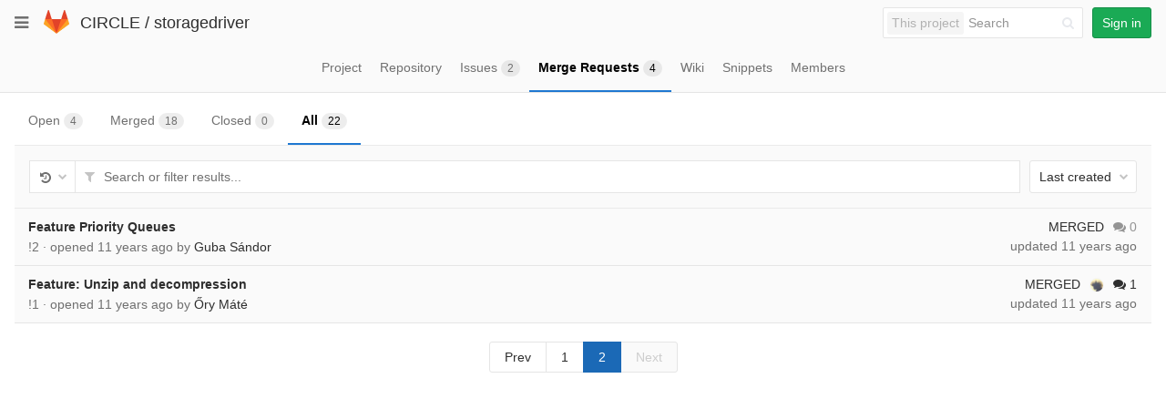

--- FILE ---
content_type: text/html; charset=utf-8
request_url: https://git.ik.bme.hu/circle/storagedriver/merge_requests?page=2&state=all
body_size: 24992
content:
<!DOCTYPE html>
<html class="" lang="en">
<head prefix="og: http://ogp.me/ns#">
<meta charset="utf-8">
<meta content="IE=edge" http-equiv="X-UA-Compatible">
<meta content="object" property="og:type">
<meta content="GitLab" property="og:site_name">
<meta content="Merge Requests · CIRCLE / storagedriver" property="og:title">
<meta content="The celery worker running on the data store. Lists, creates and removes files, and also merges and snapshots qcow2 disk images." property="og:description">
<meta content="https://git.ik.bme.hu/assets/gitlab_logo-7ae504fe4f68fdebb3c2034e36621930cd36ea87924c11ff65dbcb8ed50dca58.png" property="og:image">
<meta content="64" property="og:image:width">
<meta content="64" property="og:image:height">
<meta content="https://git.ik.bme.hu/circle/storagedriver/merge_requests?page=2&amp;state=all" property="og:url">
<meta content="summary" property="twitter:card">
<meta content="Merge Requests · CIRCLE / storagedriver" property="twitter:title">
<meta content="The celery worker running on the data store. Lists, creates and removes files, and also merges and snapshots qcow2 disk images." property="twitter:description">
<meta content="https://git.ik.bme.hu/assets/gitlab_logo-7ae504fe4f68fdebb3c2034e36621930cd36ea87924c11ff65dbcb8ed50dca58.png" property="twitter:image">

<title>Merge Requests · CIRCLE / storagedriver · GitLab</title>
<meta content="The celery worker running on the data store. Lists, creates and removes files, and also merges and snapshots qcow2 disk images." name="description">
<link rel="shortcut icon" type="image/x-icon" href="/assets/favicon-075eba76312e8421991a0c1f89a89ee81678bcde72319dd3e8047e2a47cd3a42.ico" id="favicon" />
<link rel="stylesheet" media="all" href="/assets/application-59098f079af9cc1166b453f21a55d00b0dc9963391e0834564686d0525744c5d.css" />
<link rel="stylesheet" media="print" href="/assets/print-87b4ace0db1f79d91e4fe6e74435b66b71d70fee57ffbb72d0fade17374fcc6b.css" />


<script>
//<![CDATA[
window.gon={};gon.api_version="v4";gon.default_avatar_url="https:\/\/git.ik.bme.hu\/assets\/no_avatar-849f9c04a3a0d0cea2424ae97b27447dc64a7dbfae83c036c45b403392f0e8ba.png";gon.max_file_size=10;gon.asset_host=null;gon.webpack_public_path="\/assets\/webpack\/";gon.relative_url_root="";gon.shortcuts_path="\/help\/shortcuts";gon.user_color_scheme="white";gon.katex_css_url="\/assets\/katex-e46cafe9c3fa73920a7c2c063ee8bb0613e0cf85fd96a3aea25f8419c4bfcfba.css";gon.katex_js_url="\/assets\/katex-04bcf56379fcda0ee7c7a63f71d0fc15ffd2e014d017cd9d51fd6554dfccf40a.js";gon.gitlab_url="https:\/\/git.ik.bme.hu";gon.revision="77bfdac";gon.gitlab_logo="\/assets\/gitlab_logo-7ae504fe4f68fdebb3c2034e36621930cd36ea87924c11ff65dbcb8ed50dca58.png";
//]]>
</script>
<script src="/assets/webpack/webpack_runtime.125bfb4108579eec9ffa.bundle.js" defer="defer"></script>
<script src="/assets/webpack/common.017ed42f19870cbb16cc.bundle.js" defer="defer"></script>
<script src="/assets/webpack/locale.9b181b27a3ddb267508a.bundle.js" defer="defer"></script>
<script src="/assets/webpack/main.03f79a41a8751252e0b0.bundle.js" defer="defer"></script>



<script src="/assets/webpack/common_vue.f62eb248bd337888b926.bundle.js" defer="defer"></script>
<script src="/assets/webpack/filtered_search.9902dab83525a03a81c6.bundle.js" defer="defer"></script>


<meta name="csrf-param" content="authenticity_token" />
<meta name="csrf-token" content="X9xntxuyCIncj2QRDNmIob4V/dLR/hpnq6OLkGTY/EDEDn/9qE9Tj994Y0cZvk9+4TzueqqYSBQgA6mEQrpl/w==" />
<meta content="origin-when-cross-origin" name="referrer">
<meta content="width=device-width, initial-scale=1, maximum-scale=1" name="viewport">
<meta content="#474D57" name="theme-color">
<link rel="apple-touch-icon" type="image/x-icon" href="/assets/touch-icon-iphone-5a9cee0e8a51212e70b90c87c12f382c428870c0ff67d1eb034d884b78d2dae7.png" />
<link rel="apple-touch-icon" type="image/x-icon" href="/assets/touch-icon-ipad-a6eec6aeb9da138e507593b464fdac213047e49d3093fc30e90d9a995df83ba3.png" sizes="76x76" />
<link rel="apple-touch-icon" type="image/x-icon" href="/assets/touch-icon-iphone-retina-72e2aadf86513a56e050e7f0f2355deaa19cc17ed97bbe5147847f2748e5a3e3.png" sizes="120x120" />
<link rel="apple-touch-icon" type="image/x-icon" href="/assets/touch-icon-ipad-retina-8ebe416f5313483d9c1bc772b5bbe03ecad52a54eba443e5215a22caed2a16a2.png" sizes="152x152" />
<link color="rgb(226, 67, 41)" href="/assets/logo-d36b5212042cebc89b96df4bf6ac24e43db316143e89926c0db839ff694d2de4.svg" rel="mask-icon">
<meta content="/assets/msapplication-tile-1196ec67452f618d39cdd85e2e3a542f76574c071051ae7effbfde01710eb17d.png" name="msapplication-TileImage">
<meta content="#30353E" name="msapplication-TileColor">




</head>

<body class="" data-find-file="/circle/storagedriver/find_file/master" data-group="" data-page="projects:merge_requests:index" data-project="storagedriver">


<header class="navbar navbar-gitlab with-horizontal-nav">
<div class="navbar-border"></div>
<a class="sr-only gl-accessibility" href="#content-body" tabindex="1">Skip to content</a>
<div class="container-fluid">
<div class="header-content">
<div class="dropdown global-dropdown">
<button class="global-dropdown-toggle" data-toggle="dropdown" type="button">
<span class="sr-only">Toggle navigation</span>
<i aria-hidden="true" data-hidden="true" class="fa fa-bars"></i>
</button>
<div class="dropdown-menu-nav global-dropdown-menu">
<ul>
<li class="home"><a title="Projects" class="dashboard-shortcuts-projects" href="/explore"><div class="shortcut-mappings">
<div class="key">
<i aria-label="hidden" class="fa fa-arrow-up"></i>
P
</div>
</div>
<span>
Projects
</span>
</a></li><li class=""><a title="Groups" class="dashboard-shortcuts-groups" href="/explore/groups"><div class="shortcut-mappings">
<div class="key">
<i aria-label="hidden" class="fa fa-arrow-up"></i>
G
</div>
</div>
<span>
Groups
</span>
</a></li><li class=""><a title="Snippets" class="dashboard-shortcuts-snippets" href="/explore/snippets"><div class="shortcut-mappings">
<div class="key">
<i aria-label="hidden" class="fa fa-arrow-up"></i>
S
</div>
</div>
<span>
Snippets
</span>
</a></li><li class="divider"></li>
<li class=""><a title="Help" href="/help"><span>
Help
</span>
</a></li></ul>

</div>
</div>
<div class="header-logo">
<a class="home" title="Dashboard" id="logo" href="/"><svg width="28" height="28" class="tanuki-logo" viewBox="0 0 36 36">
  <path class="tanuki-shape tanuki-left-ear" fill="#e24329" d="M2 14l9.38 9v-9l-4-12.28c-.205-.632-1.176-.632-1.38 0z"/>
  <path class="tanuki-shape tanuki-right-ear" fill="#e24329" d="M34 14l-9.38 9v-9l4-12.28c.205-.632 1.176-.632 1.38 0z"/>
  <path class="tanuki-shape tanuki-nose" fill="#e24329" d="M18,34.38 3,14 33,14 Z"/>
  <path class="tanuki-shape tanuki-left-eye" fill="#fc6d26" d="M18,34.38 11.38,14 2,14 6,25Z"/>
  <path class="tanuki-shape tanuki-right-eye" fill="#fc6d26" d="M18,34.38 24.62,14 34,14 30,25Z"/>
  <path class="tanuki-shape tanuki-left-cheek" fill="#fca326" d="M2 14L.1 20.16c-.18.565 0 1.2.5 1.56l17.42 12.66z"/>
  <path class="tanuki-shape tanuki-right-cheek" fill="#fca326" d="M34 14l1.9 6.16c.18.565 0 1.2-.5 1.56L18 34.38z"/>
</svg>

</a></div>
<div class="title-container js-title-container">
<h1 class="initializing title"><span class="group-title"><a class="group-path " href="/circle">CIRCLE</a></span> / <a class="project-item-select-holder" href="/circle/storagedriver">storagedriver</a></h1>
</div>
<div class="navbar-collapse collapse">
<ul class="nav navbar-nav">
<li class="hidden-sm hidden-xs">
<div class="has-location-badge search search-form">
<form class="navbar-form" action="/search" accept-charset="UTF-8" method="get"><input name="utf8" type="hidden" value="&#x2713;" /><div class="search-input-container">
<div class="location-badge">This project</div>
<div class="search-input-wrap">
<div class="dropdown" data-url="/search/autocomplete">
<input type="search" name="search" id="search" placeholder="Search" class="search-input dropdown-menu-toggle no-outline js-search-dashboard-options" spellcheck="false" tabindex="1" autocomplete="off" data-toggle="dropdown" data-issues-path="https://git.ik.bme.hu/dashboard/issues" data-mr-path="https://git.ik.bme.hu/dashboard/merge_requests" aria-label="Search" />
<div class="dropdown-menu dropdown-select">
<div class="dropdown-content"><ul>
<li>
<a class="is-focused dropdown-menu-empty-link">
Loading...
</a>
</li>
</ul>
</div><div class="dropdown-loading"><i aria-hidden="true" data-hidden="true" class="fa fa-spinner fa-spin"></i></div>
</div>
<i class="search-icon"></i>
<i class="clear-icon js-clear-input"></i>
</div>
</div>
</div>
<input type="hidden" name="group_id" id="group_id" class="js-search-group-options" />
<input type="hidden" name="project_id" id="search_project_id" value="8" class="js-search-project-options" data-project-path="storagedriver" data-name="storagedriver" data-issues-path="/circle/storagedriver/issues" data-mr-path="/circle/storagedriver/merge_requests" />
<input type="hidden" name="scope" id="scope" value="merge_requests" />
<input type="hidden" name="repository_ref" id="repository_ref" />

<div class="search-autocomplete-opts hide" data-autocomplete-path="/search/autocomplete" data-autocomplete-project-id="8"></div>
</form></div>

</li>
<li class="visible-sm-inline-block visible-xs-inline-block">
<a title="Search" aria-label="Search" data-toggle="tooltip" data-placement="bottom" data-container="body" href="/search"><i aria-hidden="true" data-hidden="true" class="fa fa-search"></i>
</a></li>
<li>
<div>
<a class="btn btn-sign-in btn-success" href="/users/sign_in?redirect_to_referer=yes">Sign in</a>
</div>
</li>
</ul>
</div>
<button class="navbar-toggle" type="button">
<span class="sr-only">Toggle navigation</span>
<i aria-hidden="true" data-hidden="true" class="fa fa-ellipsis-v"></i>
</button>
<div class="js-dropdown-menu-projects">
<div class="dropdown-menu dropdown-select dropdown-menu-projects">
<div class="dropdown-title"><span>Go to a project</span><button class="dropdown-title-button dropdown-menu-close" aria-label="Close" type="button"><i aria-hidden="true" data-hidden="true" class="fa fa-times dropdown-menu-close-icon"></i></button></div>
<div class="dropdown-input"><input type="search" id="" class="dropdown-input-field" placeholder="Search your projects" autocomplete="off" /><i aria-hidden="true" data-hidden="true" class="fa fa-search dropdown-input-search"></i><i role="button" aria-hidden="true" data-hidden="true" class="fa fa-times dropdown-input-clear js-dropdown-input-clear"></i></div>
<div class="dropdown-content"></div>
<div class="dropdown-loading"><i aria-hidden="true" data-hidden="true" class="fa fa-spinner fa-spin"></i></div>
</div>
</div>

</div>
</div>
</header>


<div class="page-with-sidebar">
<div class="layout-nav">
<div class="container-fluid">
<div class="scrolling-tabs-container">
<div class="fade-left">
<i aria-hidden="true" data-hidden="true" class="fa fa-angle-left"></i>
</div>
<div class="fade-right">
<i aria-hidden="true" data-hidden="true" class="fa fa-angle-right"></i>
</div>
<ul class="nav-links scrolling-tabs">
<li class="home"><a title="Project" class="shortcuts-project" href="/circle/storagedriver"><span>
Project
</span>
</a></li><li class=""><a title="Repository" class="shortcuts-tree" href="/circle/storagedriver/tree/master"><span>
Repository
</span>
</a></li><li class=""><a title="Issues" class="shortcuts-issues" href="/circle/storagedriver/issues"><span>
Issues
<span class="badge count issue_counter">2</span>
</span>
</a></li><li class="active"><a title="Merge Requests" class="shortcuts-merge_requests" href="/circle/storagedriver/merge_requests"><span>
Merge Requests
<span class="badge count merge_counter js-merge-counter">4</span>
</span>
</a></li><li class=""><a title="Wiki" class="shortcuts-wiki" href="/circle/storagedriver/wikis/home"><span>
Wiki
</span>
</a></li><li class=""><a title="Snippets" class="shortcuts-snippets" href="/circle/storagedriver/snippets"><span>
Snippets
</span>
</a></li><li class=""><a title="Members" class="shortcuts-members" href="/circle/storagedriver/project_members"><span>
Members
</span>
</a></li><li class="hidden">
<a title="Activity" class="shortcuts-project-activity" href="/circle/storagedriver/activity"><span>
Activity
</span>
</a></li>
<li class="hidden">
<a title="Network" class="shortcuts-network" href="/circle/storagedriver/network/master">Graph
</a></li>
<li class="hidden">
<a title="Charts" class="shortcuts-repository-charts" href="/circle/storagedriver/graphs/master/charts">Charts
</a></li>
<li class="hidden">
<a class="shortcuts-new-issue" href="/circle/storagedriver/issues/new">Create a new issue
</a></li>
<li class="hidden">
<a title="Commits" class="shortcuts-commits" href="/circle/storagedriver/commits/master">Commits
</a></li>
<li class="hidden">
<a title="Issue Boards" class="shortcuts-issue-boards" href="/circle/storagedriver/boards">Issue Boards</a>
</li>
</ul>
</div>

</div>
</div>
<div class="content-wrapper page-with-layout-nav">
<div class="alert-wrapper">

<div class="flash-container flash-container-page">
</div>


</div>
<div class=" ">
<div class="content" id="content-body">

<div class="container-fluid container-limited">
<div class="top-area">
<ul class="nav-links issues-state-filters"><li class="">
<a id="state-opened" title="Filter by merge requests that are currently opened." data-state="opened" href="/circle/storagedriver/merge_requests?state=opened"><span>Open</span> <span class="badge">4</span>
</a></li><li class="">
<a id="state-merged" title="Filter by merge requests that are currently merged." data-state="merged" href="/circle/storagedriver/merge_requests?state=merged"><span>Merged</span> <span class="badge">18</span>
</a></li><li class="">
<a id="state-closed" title="Filter by merge requests that are currently closed and unmerged." data-state="closed" href="/circle/storagedriver/merge_requests?state=closed"><span>Closed</span> <span class="badge">0</span>
</a></li><li class="active">
<a id="state-all" title="Show all merge requests." data-state="all" href="/circle/storagedriver/merge_requests?state=all"><span>All</span> <span class="badge">22</span>
</a></li></ul>

<div class="nav-controls">

</div>
</div>
<div class="issues-filters">
<div class="filtered-search-block issues-details-filters row-content-block second-block" v-pre="false">
<form class="filter-form js-filter-form" action="/circle/storagedriver/merge_requests?state=all" accept-charset="UTF-8" method="get"><input name="utf8" type="hidden" value="&#x2713;" /><div class="issues-other-filters filtered-search-wrapper">
<div class="filtered-search-box">
<div class="dropdown filtered-search-history-dropdown-wrapper"><button class="dropdown-menu-toggle filtered-search-history-dropdown-toggle-button" type="button" data-toggle="dropdown"><span class="dropdown-toggle-text "><svg xmlns="http://www.w3.org/2000/svg" width="1792" height="1792" viewBox="0 0 1792 1792"><path d="M1664 896q0 156-61 298t-164 245-245 164-298 61q-172 0-327-72.5T305 1387q-7-10-6.5-22.5t8.5-20.5l137-138q10-9 25-9 16 2 23 12 73 95 179 147t225 52q104 0 198.5-40.5T1258 1258t109.5-163.5T1408 896t-40.5-198.5T1258 534t-163.5-109.5T896 384q-98 0-188 35.5T548 521l137 138q31 30 14 69-17 40-59 40H192q-26 0-45-19t-19-45V256q0-42 40-59 39-17 69 14l130 129q107-101 244.5-156.5T896 128q156 0 298 61t245 164 164 245 61 298zm-640-288v448q0 14-9 23t-23 9H672q-14 0-23-9t-9-23v-64q0-14 9-23t23-9h224V608q0-14 9-23t23-9h64q14 0 23 9t9 23z"/></svg>
</span><i aria-hidden="true" data-hidden="true" class="fa fa-chevron-down"></i></button><div class="dropdown-menu dropdown-select filtered-search-history-dropdown"><div class="dropdown-title"><span>Recent searches</span><button class="dropdown-title-button dropdown-menu-close" aria-label="Close" type="button"><i aria-hidden="true" data-hidden="true" class="fa fa-times dropdown-menu-close-icon"></i></button></div><div class="dropdown-content filtered-search-history-dropdown-content"><div class="js-filtered-search-history-dropdown" data-full-path="circle/storagedriver"></div>
</div><div class="dropdown-loading"><i aria-hidden="true" data-hidden="true" class="fa fa-spinner fa-spin"></i></div></div></div><div class="filtered-search-box-input-container droplab-dropdown">
<div class="scroll-container">
<ul class="tokens-container list-unstyled">
<li class="input-token">
<input class="form-control filtered-search" data-base-endpoint="/circle/storagedriver" data-project-id="8" data-username-params="[]" id="filtered-search-merge_requests" placeholder="Search or filter results...">
</li>
</ul>
<i aria-hidden="true" data-hidden="true" class="fa fa-filter"></i>
</div>
<div class="filtered-search-input-dropdown-menu dropdown-menu hint-dropdown" id="js-dropdown-hint">
<ul data-dropdown>
<li class="filter-dropdown-item" data-action="submit">
<button class="btn btn-link">
<i aria-hidden="true" data-hidden="true" class="fa fa-search"></i>
<span>
Press Enter or click to search
</span>
</button>
</li>
</ul>
<ul class="filter-dropdown" data-dropdown data-dynamic>
<li class="filter-dropdown-item">
<button class="btn btn-link">
<i class="fa {{icon}}"></i>
<span class="js-filter-hint">
{{hint}}
</span>
<span class="js-filter-tag dropdown-light-content">
{{tag}}
</span>
</button>
</li>
</ul>
</div>
<div class="filtered-search-input-dropdown-menu dropdown-menu" id="js-dropdown-author">
<ul class="filter-dropdown" data-dropdown data-dynamic>
<li class="filter-dropdown-item">
<button class="btn btn-link dropdown-user" type="button">
<div class="avatar-container s40">
<img class="avatar has-tooltip s40  lazy" alt="{{name}}&#39;s avatar" title="{{name}}" data-container="body" data-src="{{avatar_url}}" src="[data-uri]" />
</div>
<div class="dropdown-user-details">
<span>
{{name}}
</span>
<span class="dropdown-light-content">
@{{username}}
</span>
</div>
</button>
</li>

</ul>
</div>
<div class="filtered-search-input-dropdown-menu dropdown-menu" id="js-dropdown-assignee">
<ul data-dropdown>
<li class="filter-dropdown-item" data-value="none">
<button class="btn btn-link">
No Assignee
</button>
</li>
<li class="divider"></li>
</ul>
<ul class="filter-dropdown" data-dropdown data-dynamic>
<li class="filter-dropdown-item">
<button class="btn btn-link dropdown-user" type="button">
<div class="avatar-container s40">
<img class="avatar has-tooltip s40  lazy" alt="{{name}}&#39;s avatar" title="{{name}}" data-container="body" data-src="{{avatar_url}}" src="[data-uri]" />
</div>
<div class="dropdown-user-details">
<span>
{{name}}
</span>
<span class="dropdown-light-content">
@{{username}}
</span>
</div>
</button>
</li>

</ul>
</div>
<div class="filtered-search-input-dropdown-menu dropdown-menu" id="js-dropdown-milestone">
<ul data-dropdown>
<li class="filter-dropdown-item" data-value="none">
<button class="btn btn-link">
No Milestone
</button>
</li>
<li class="filter-dropdown-item" data-value="upcoming">
<button class="btn btn-link">
Upcoming
</button>
</li>
<li class="filter-dropdown-item" data-value="started">
<button class="btn btn-link">
Started
</button>
</li>
<li class="divider"></li>
</ul>
<ul class="filter-dropdown" data-dropdown data-dynamic>
<li class="filter-dropdown-item">
<button class="btn btn-link js-data-value">
{{title}}
</button>
</li>
</ul>
</div>
<div class="filtered-search-input-dropdown-menu dropdown-menu" id="js-dropdown-label">
<ul data-dropdown>
<li class="filter-dropdown-item" data-value="none">
<button class="btn btn-link">
No Label
</button>
</li>
<li class="divider"></li>
</ul>
<ul class="filter-dropdown" data-dropdown data-dynamic>
<li class="filter-dropdown-item">
<button class="btn btn-link">
<span class="dropdown-label-box" style="background: {{color}}"></span>
<span class="label-title js-data-value">
{{title}}
</span>
</button>
</li>
</ul>
</div>
</div>
<button class="clear-search hidden" type="button">
<i aria-hidden="true" data-hidden="true" class="fa fa-times"></i>
</button>
</div>
<div class="filter-dropdown-container">
<div class="dropdown inline prepend-left-10">
<button class="dropdown-toggle" data-toggle="dropdown" type="button">
Last created
<i aria-hidden="true" data-hidden="true" class="fa fa-chevron-down"></i>
</button>
<ul class="dropdown-menu dropdown-menu-align-right dropdown-menu-sort">
<li>
<a href="/circle/storagedriver/merge_requests?sort=priority&amp;state=all">Priority
</a><a href="/circle/storagedriver/merge_requests?sort=label_priority&amp;state=all">Label priority
</a><a href="/circle/storagedriver/merge_requests?sort=created_desc&amp;state=all">Last created
</a><a href="/circle/storagedriver/merge_requests?sort=created_asc&amp;state=all">Oldest created
</a><a href="/circle/storagedriver/merge_requests?sort=updated_desc&amp;state=all">Last updated
</a><a href="/circle/storagedriver/merge_requests?sort=updated_asc&amp;state=all">Oldest updated
</a><a href="/circle/storagedriver/merge_requests?sort=milestone_due_asc&amp;state=all">Milestone due soon
</a><a href="/circle/storagedriver/merge_requests?sort=milestone_due_desc&amp;state=all">Milestone due later
</a><a href="/circle/storagedriver/merge_requests?sort=upvotes_desc&amp;state=all">Most popular
</a><a href="/circle/storagedriver/merge_requests?sort=downvotes_desc&amp;state=all">Least popular
</a></li>
</ul>
</div>

</div>
</div>
</form></div>
</div>

<div class="merge-requests-holder">
<ul class="content-list mr-list issuable-list">
<li class="merge-request merged" data-id="104" data-labels="[]" id="merge_request_104">
<div class="issue-info-container">
<div class="issue-main-info">
<div class="merge-request-title title">
<span class="merge-request-title-text">
<a href="/circle/storagedriver/merge_requests/2">Feature Priority Queues</a>
</span>
</div>
<div class="issuable-info">
<span class="issuable-reference">
!2
</span>
<span class="issuable-authored hidden-xs">
&middot;
opened <time class="js-timeago" title="Jun 13, 2014 3:03pm" datetime="2014-06-13T13:03:41Z" data-toggle="tooltip" data-placement="bottom" data-container="body">Jun 13, 2014</time>
by <a class="author_link  " href="/gubasandor"><span class="author ">Guba Sándor</span></a>
</span>
</div>
</div>
<div class="issuable-meta">
<ul class="controls">
<li class="issuable-status hidden-xs">
MERGED
</li>
<li class="issuable-comments hidden-xs">
<a class="no-comments" href="/circle/storagedriver/merge_requests/2#notes"><i aria-hidden="true" data-hidden="true" class="fa fa-comments"></i>
0
</a></li>

</ul>
<div class="pull-right issuable-updated-at hidden-xs">
<span>updated <time class="js-timeago merge_request_updated_ago" title="Jun 14, 2014 3:33pm" datetime="2014-06-14T13:33:42Z" data-toggle="tooltip" data-placement="bottom" data-container="body">Jun 14, 2014</time></span>
</div>
</div>
</div>
</li>
<li class="merge-request merged" data-id="20" data-labels="[]" id="merge_request_20">
<div class="issue-info-container">
<div class="issue-main-info">
<div class="merge-request-title title">
<span class="merge-request-title-text">
<a href="/circle/storagedriver/merge_requests/1">Feature: Unzip and decompression</a>
</span>
</div>
<div class="issuable-info">
<span class="issuable-reference">
!1
</span>
<span class="issuable-authored hidden-xs">
&middot;
opened <time class="js-timeago" title="Mar 1, 2014 6:58pm" datetime="2014-03-01T17:58:28Z" data-toggle="tooltip" data-placement="bottom" data-container="body">Mar 01, 2014</time>
by <a class="author_link  " href="/orymate"><span class="author ">Őry Máté</span></a>
</span>
</div>
</div>
<div class="issuable-meta">
<ul class="controls">
<li class="issuable-status hidden-xs">
MERGED
</li>
<li>
<a class="author_link has-tooltip" title="Assigned to Guba Sándor" data-container="body" href="/gubasandor"><img width="16" class="avatar avatar-inline s16  lazy" alt="" data-src="https://secure.gravatar.com/avatar/554bade3951dc2bd1dd474c63c21d73e?s=32&amp;d=identicon" src="[data-uri]" /></a>
</li>
<li class="issuable-comments hidden-xs">
<a href="/circle/storagedriver/merge_requests/1#notes"><i aria-hidden="true" data-hidden="true" class="fa fa-comments"></i>
1
</a></li>

</ul>
<div class="pull-right issuable-updated-at hidden-xs">
<span>updated <time class="js-timeago merge_request_updated_ago" title="Mar 13, 2014 5:07pm" datetime="2014-03-13T16:07:52Z" data-toggle="tooltip" data-placement="bottom" data-container="body">Mar 13, 2014</time></span>
</div>
</div>
</div>
</li>

</ul>
<div class="gl-pagination">
<ul class="pagination clearfix">

<li class="prev">
<a rel="prev" href="/circle/storagedriver/merge_requests?state=all">Prev</a>
</li>

<li class="page sibling">
<a rel="prev" href="/circle/storagedriver/merge_requests?state=all">1</a>
</li>

<li class="active page">
<a href="/circle/storagedriver/merge_requests?page=2&amp;state=all">2</a>
</li>

<li class="next disabled">
<span>Next</span>
</li>

</ul>
</div>


</div>
</div>

</div>
</div>
</div>
</div>


</body>
</html>



--- FILE ---
content_type: application/javascript
request_url: https://git.ik.bme.hu/assets/webpack/filtered_search.9902dab83525a03a81c6.bundle.js
body_size: 11110
content:
webpackJsonp(["filtered_search"],{"./droplab/plugins/ajax.js":function(e,t,n){"use strict";var r=n("./lib/utils/ajax_cache.js"),i={_loadData:function(e,t,n){if(t.loadingTemplate){var r=n.hook.list.list.querySelector("[data-loading-template]");r&&(r.outerHTML=n.listTemplate)}n.destroyed||n.hook.list[t.method].call(n.hook.list,e)},preprocessing:function(e,t){var n=t;return e.preprocessing&&!t.preprocessed&&(n=e.preprocessing(t),r.a.override(e.endpoint,n)),n},init:function(e){var t=this;t.destroyed=!1;var n=e.config.Ajax;if(this.hook=e,n&&n.endpoint&&n.method&&("setData"===n.method||"addData"===n.method)){if(n.loadingTemplate){var i=e.list.list.querySelector("[data-dynamic]"),a=document.createElement("div");a.innerHTML=n.loadingTemplate,a.setAttribute("data-loading-template",""),this.listTemplate=i.outerHTML,i.outerHTML=a.outerHTML}return r.a.retrieve(n.endpoint).then(t.preprocessing.bind(null,n)).then(function(e){return t._loadData(e,n,t)}).catch(n.onError)}},destroy:function(){this.destroyed=!0}};t.a=i},"./droplab/plugins/ajax_filter.js":function(e,t,n){"use strict";var r=n("./lib/utils/ajax_cache.js"),i={init:function(e){this.destroyed=!1,this.hook=e,this.notLoading(),this.eventWrapper={},this.eventWrapper.debounceTrigger=this.debounceTrigger.bind(this),this.hook.trigger.addEventListener("keydown.dl",this.eventWrapper.debounceTrigger),this.hook.trigger.addEventListener("focus",this.eventWrapper.debounceTrigger),this.trigger(!0)},notLoading:function(){this.loading=!1},debounceTrigger:function(e){var t=[16,17,18,20,37,38,39,40,91,93],n=t.indexOf(e.detail.which||e.detail.keyCode)>-1,r="focus"===e.type;n||this.loading||(this.timeout&&clearTimeout(this.timeout),this.timeout=setTimeout(this.trigger.bind(this,r),200))},trigger:function(e){var t=this,n=this.hook.config.AjaxFilter,i=this.trigger.value;if(n&&n.endpoint&&n.searchKey){if(n.searchValueFunction&&(i=n.searchValueFunction()),n.loadingTemplate&&void 0===this.hook.list.data||0===this.hook.list.data.length){var a=this.hook.list.list.querySelector("[data-dynamic]"),o=document.createElement("div");o.innerHTML=n.loadingTemplate,o.setAttribute("data-loading-template",!0),this.listTemplate=a.outerHTML,a.outerHTML=o.outerHTML}if(e&&(i=""),n.searchKey===i)return this.list.show();this.loading=!0;var s=n.params||{};s[n.searchKey]=i;var l=n.endpoint+this.buildParams(s);return r.a.retrieve(l).then(function(e){t._loadData(e,n),n.onLoadingFinished&&n.onLoadingFinished(e)}).catch(n.onError)}},_loadData:function(e,t){var n=this.hook.list;if(t.loadingTemplate&&void 0===n.data||0===n.data.length){var r=n.list.querySelector("[data-loading-template]");r&&(r.outerHTML=this.listTemplate)}if(!this.destroyed){var i=n.list.children;1===i.length&&i[0].hasAttribute("data-dynamic")&&0===e.length&&n.hide(),n.setData.call(n,e)}this.notLoading(),n.currentIndex=0},buildParams:function(e){return e?"?"+Object.keys(e).map(function(t){return t+"="+(e[t]||"")}).join("&"):""},destroy:function(){this.timeout&&clearTimeout(this.timeout),this.destroyed=!0,this.hook.trigger.removeEventListener("keydown.dl",this.eventWrapper.debounceTrigger),this.hook.trigger.removeEventListener("focus",this.eventWrapper.debounceTrigger)}};t.a=i},"./droplab/plugins/filter.js":function(e,t,n){"use strict";var r={keydown:function(e){if(!this.destroyed){var t,n=0,r=0,i=e.detail.hook.list,a=i.data,o=e.detail.hook.trigger.value.toLowerCase(),s=e.detail.hook.config.Filter,l=[];a&&(t=s&&s.filterFunction&&"function"==typeof s.filterFunction?s.filterFunction:function(e){return e.droplab_hidden=-1===e[s.template].toLowerCase().indexOf(o),e},r=a.filter(function(e){return!e.droplab_hidden}).length,l=a.map(function(e){return t(e,o)}),n=l.filter(function(e){return!e.droplab_hidden}).length,r!==n&&(i.setData(l),i.currentIndex=0))}},debounceKeydown:function(e){[13,16,17,18,20,37,38,39,40,91,92,93].indexOf(e.detail.which||e.detail.keyCode)>-1||(this.timeout&&clearTimeout(this.timeout),this.timeout=setTimeout(this.keydown.bind(this,e),200))},init:function(e){var t=e.config.Filter;t&&t.template&&(this.hook=e,this.destroyed=!1,this.eventWrapper={},this.eventWrapper.debounceKeydown=this.debounceKeydown.bind(this),this.hook.trigger.addEventListener("keydown.dl",this.eventWrapper.debounceKeydown),this.hook.trigger.addEventListener("mousedown.dl",this.eventWrapper.debounceKeydown),this.debounceKeydown({detail:{hook:this.hook}}))},destroy:function(){this.timeout&&clearTimeout(this.timeout),this.destroyed=!0,this.hook.trigger.removeEventListener("keydown.dl",this.eventWrapper.debounceKeydown),this.hook.trigger.removeEventListener("mousedown.dl",this.eventWrapper.debounceKeydown)}};t.a=r},"./filtered_search/components/recent_searches_dropdown_content.js":function(e,t,n){"use strict";var r=n("./filtered_search/event_hub.js");t.a={name:"RecentSearchesDropdownContent",props:{items:{type:Array,required:!0},isLocalStorageAvailable:{type:Boolean,required:!1,default:!0},allowedKeys:{type:Array,required:!0}},computed:{processedItems:function(){var e=this;return this.items.map(function(t){var n=gl.FilteredSearchTokenizer.processTokens(t,e.allowedKeys),r=n.tokens,i=n.searchToken;return{text:t,tokens:r.map(function(e){return{prefix:e.key+":",suffix:""+e.symbol+e.value}}),searchToken:i}})},hasItems:function(){return this.items.length>0}},methods:{onItemActivated:function(e){r.a.$emit("recentSearchesItemSelected",e)},onRequestClearRecentSearches:function(e){e.stopPropagation(),r.a.$emit("requestClearRecentSearches")}},template:'\n    <div>\n      <div\n        v-if="!isLocalStorageAvailable"\n        class="dropdown-info-note">\n        This feature requires local storage to be enabled\n      </div>\n      <ul v-else-if="hasItems">\n        <li\n          v-for="(item, index) in processedItems"\n          :key="index">\n          <button\n            type="button"\n            class="filtered-search-history-dropdown-item"\n            @click="onItemActivated(item.text)">\n            <span>\n              <span\n                v-for="(token, tokenIndex) in item.tokens"\n                class="filtered-search-history-dropdown-token">\n                <span class="name">{{ token.prefix }}</span><span class="value">{{ token.suffix }}</span>\n              </span>\n            </span>\n            <span class="filtered-search-history-dropdown-search-token">\n              {{ item.searchToken }}\n            </span>\n          </button>\n        </li>\n        <li class="divider"></li>\n        <li>\n          <button\n            type="button"\n            class="filtered-search-history-clear-button"\n            @click="onRequestClearRecentSearches($event)">\n            Clear recent searches\n          </button>\n        </li>\n      </ul>\n      <div\n        v-else\n        class="dropdown-info-note">\n        You don\'t have any recent searches\n      </div>\n    </div>\n  '}},"./filtered_search/dropdown_hint.js":function(e,t,n){"use strict";function r(e,t){if(!(e instanceof t))throw new TypeError("Cannot call a class as a function")}function i(e,t){if(!e)throw new ReferenceError("this hasn't been initialised - super() hasn't been called");return!t||"object"!=typeof t&&"function"!=typeof t?e:t}function a(e,t){if("function"!=typeof t&&null!==t)throw new TypeError("Super expression must either be null or a function, not "+typeof t);e.prototype=Object.create(t&&t.prototype,{constructor:{value:e,enumerable:!1,writable:!0,configurable:!0}}),t&&(Object.setPrototypeOf?Object.setPrototypeOf(e,t):e.__proto__=t)}var o=n("./droplab/plugins/filter.js"),s=n("./filtered_search/filtered_search_dropdown.js"),l=(n.n(s),function(){function e(e,t){for(var n=0;n<t.length;n++){var r=t[n];r.enumerable=r.enumerable||!1,r.configurable=!0,"value"in r&&(r.writable=!0),Object.defineProperty(e,r.key,r)}}return function(t,n,r){return n&&e(t.prototype,n),r&&e(t,r),t}}()),c=function(e){function t(){var e=arguments.length>0&&void 0!==arguments[0]?arguments[0]:{};r(this,t);var n=e.input,a=e.tokenKeys,o=i(this,(t.__proto__||Object.getPrototypeOf(t)).call(this,e));return o.config={Filter:{template:"hint",filterFunction:gl.DropdownUtils.filterHint.bind(null,{input:n,allowedKeys:a.getKeys()})}},o.tokenKeys=a,o}return a(t,e),l(t,[{key:"itemClicked",value:function(e){var t=e.detail.selected;if("LI"===t.tagName)if(t.hasAttribute("data-value"))this.dismissDropdown();else if("submit"===t.getAttribute("data-action"))this.dismissDropdown(),this.dispatchFormSubmitEvent();else{var n=t.querySelector(".js-filter-hint").innerText.trim(),r=t.querySelector(".js-filter-tag").innerText.trim();if(r.length){var i=this.input.value.split(" "),a=[];i.forEach(function(e,t){a.push(e),t===i.length-1&&-1!==n.indexOf(e.toLowerCase())&&a.pop()}),a.length>0&&gl.FilteredSearchVisualTokens.addSearchVisualToken(a.join(" ")),gl.FilteredSearchDropdownManager.addWordToInput(n.replace(":",""),"",!1,this.container)}this.dismissDropdown(),this.dispatchInputEvent()}}},{key:"renderContent",value:function(){var e=this.tokenKeys.get().map(function(e){return{icon:"fa-"+e.icon,hint:e.key,tag:"<"+e.symbol+e.key+">",type:e.type}});this.droplab.changeHookList(this.hookId,this.dropdown,[o.a],this.config),this.droplab.setData(this.hookId,e)}},{key:"init",value:function(){this.droplab.addHook(this.input,this.dropdown,[o.a],this.config).init()}}]),t}(gl.FilteredSearchDropdown);window.gl=window.gl||{},gl.DropdownHint=c},"./filtered_search/dropdown_non_user.js":function(e,t,n){"use strict";function r(e,t){if(!(e instanceof t))throw new TypeError("Cannot call a class as a function")}function i(e,t){if(!e)throw new ReferenceError("this hasn't been initialised - super() hasn't been called");return!t||"object"!=typeof t&&"function"!=typeof t?e:t}function a(e,t){if("function"!=typeof t&&null!==t)throw new TypeError("Super expression must either be null or a function, not "+typeof t);e.prototype=Object.create(t&&t.prototype,{constructor:{value:e,enumerable:!1,writable:!0,configurable:!0}}),t&&(Object.setPrototypeOf?Object.setPrototypeOf(e,t):e.__proto__=t)}var o=n("./droplab/plugins/ajax.js"),s=n("./droplab/plugins/filter.js"),l=n("./filtered_search/filtered_search_dropdown.js"),c=(n.n(l),function(){function e(e,t){for(var n=0;n<t.length;n++){var r=t[n];r.enumerable=r.enumerable||!1,r.configurable=!0,"value"in r&&(r.writable=!0),Object.defineProperty(e,r.key,r)}}return function(t,n,r){return n&&e(t.prototype,n),r&&e(t,r),t}}()),u=function e(t,n,r){null===t&&(t=Function.prototype);var i=Object.getOwnPropertyDescriptor(t,n);if(void 0===i){var a=Object.getPrototypeOf(t);return null===a?void 0:e(a,n,r)}if("value"in i)return i.value;var o=i.get;if(void 0!==o)return o.call(r)},d=function(e){function t(){var e=arguments.length>0&&void 0!==arguments[0]?arguments[0]:{};r(this,t);var n=e.input,a=e.endpoint,o=e.symbol,s=e.preprocessing,l=i(this,(t.__proto__||Object.getPrototypeOf(t)).call(this,e));return l.symbol=o,l.config={Ajax:{endpoint:a,method:"setData",loadingTemplate:l.loadingTemplate,preprocessing:s,onError:function(){new Flash("An error occured fetching the dropdown data.")}},Filter:{filterFunction:gl.DropdownUtils.filterWithSymbol.bind(null,l.symbol,n),template:"title"}},l}return a(t,e),c(t,[{key:"itemClicked",value:function(e){var n=this;u(t.prototype.__proto__||Object.getPrototypeOf(t.prototype),"itemClicked",this).call(this,e,function(e){var t=e.querySelector(".js-data-value").innerText.trim();return""+n.symbol+gl.DropdownUtils.getEscapedText(t)})}},{key:"renderContent",value:function(){var e=arguments.length>0&&void 0!==arguments[0]&&arguments[0];this.droplab.changeHookList(this.hookId,this.dropdown,[o.a,s.a],this.config),u(t.prototype.__proto__||Object.getPrototypeOf(t.prototype),"renderContent",this).call(this,e)}},{key:"init",value:function(){this.droplab.addHook(this.input,this.dropdown,[o.a,s.a],this.config).init()}}]),t}(gl.FilteredSearchDropdown);window.gl=window.gl||{},gl.DropdownNonUser=d},"./filtered_search/dropdown_user.js":function(e,t,n){"use strict";function r(e,t){if(!(e instanceof t))throw new TypeError("Cannot call a class as a function")}function i(e,t){if(!e)throw new ReferenceError("this hasn't been initialised - super() hasn't been called");return!t||"object"!=typeof t&&"function"!=typeof t?e:t}function a(e,t){if("function"!=typeof t&&null!==t)throw new TypeError("Super expression must either be null or a function, not "+typeof t);e.prototype=Object.create(t&&t.prototype,{constructor:{value:e,enumerable:!1,writable:!0,configurable:!0}}),t&&(Object.setPrototypeOf?Object.setPrototypeOf(e,t):e.__proto__=t)}var o=n("./droplab/plugins/ajax_filter.js"),s=n("./filtered_search/filtered_search_dropdown.js"),l=(n.n(s),n("./lib/utils/dom_utils.js")),c=function(){function e(e,t){for(var n=0;n<t.length;n++){var r=t[n];r.enumerable=r.enumerable||!1,r.configurable=!0,"value"in r&&(r.writable=!0),Object.defineProperty(e,r.key,r)}}return function(t,n,r){return n&&e(t.prototype,n),r&&e(t,r),t}}(),u=function e(t,n,r){null===t&&(t=Function.prototype);var i=Object.getOwnPropertyDescriptor(t,n);if(void 0===i){var a=Object.getPrototypeOf(t);return null===a?void 0:e(a,n,r)}if("value"in i)return i.value;var o=i.get;if(void 0!==o)return o.call(r)},d=function(e){function t(){var e=arguments.length>0&&void 0!==arguments[0]?arguments[0]:{};r(this,t);var n=e.tokenKeys,a=i(this,(t.__proto__||Object.getPrototypeOf(t)).call(this,e));return a.config={AjaxFilter:{endpoint:(gon.relative_url_root||"")+"/autocomplete/users.json",searchKey:"search",params:{per_page:20,active:!0,project_id:a.getProjectId(),current_user:!0},searchValueFunction:a.getSearchInput.bind(a),loadingTemplate:a.loadingTemplate,onLoadingFinished:function(){a.hideCurrentUser()},onError:function(){new Flash("An error occured fetching the dropdown data.")}}},a.tokenKeys=n,a}return a(t,e),c(t,[{key:"hideCurrentUser",value:function(){Object(l.a)(this.dropdown.querySelector(".js-current-user"),"hidden")}},{key:"itemClicked",value:function(e){u(t.prototype.__proto__||Object.getPrototypeOf(t.prototype),"itemClicked",this).call(this,e,function(e){return e.querySelector(".dropdown-light-content").innerText.trim()})}},{key:"renderContent",value:function(){var e=arguments.length>0&&void 0!==arguments[0]&&arguments[0];this.droplab.changeHookList(this.hookId,this.dropdown,[o.a],this.config),u(t.prototype.__proto__||Object.getPrototypeOf(t.prototype),"renderContent",this).call(this,e)}},{key:"getProjectId",value:function(){return this.input.getAttribute("data-project-id")}},{key:"getSearchInput",value:function(){var e=gl.DropdownUtils.getSearchInput(this.input),t=gl.FilteredSearchTokenizer.processTokens(e,this.tokenKeys.get()),n=t.lastToken,r=n||"";return"@"===r[0]&&(r=r.slice(1)),'"'!==r[0]&&"'"!==r[0]||(r=r.slice(1)),r}},{key:"init",value:function(){this.droplab.addHook(this.input,this.dropdown,[o.a],this.config).init()}}]),t}(gl.FilteredSearchDropdown);window.gl=window.gl||{},gl.DropdownUser=d},"./filtered_search/event_hub.js":function(e,t,n){"use strict";var r=n("../../../node_modules/vue/dist/vue.esm.js");t.a=new r.default},"./filtered_search/filtered_search_bundle.js":function(e,t,n){"use strict";Object.defineProperty(t,"__esModule",{value:!0});var r=(n("./filtered_search/dropdown_hint.js"),n("./filtered_search/dropdown_non_user.js"),n("./filtered_search/dropdown_user.js"),n("./filtered_search/dropdown_utils.js"),n("./filtered_search/filtered_search_token_keys.js")),i=(n.n(r),n("./filtered_search/filtered_search_dropdown_manager.js"),n("./filtered_search/filtered_search_dropdown.js"));n.n(i),n("./filtered_search/filtered_search_manager.js"),n("./filtered_search/filtered_search_tokenizer.js"),n("./filtered_search/filtered_search_visual_tokens.js")},"./filtered_search/filtered_search_dropdown.js":function(e,t){function n(e,t){if(!(e instanceof t))throw new TypeError("Cannot call a class as a function")}var r=function(){function e(e,t){for(var n=0;n<t.length;n++){var r=t[n];r.enumerable=r.enumerable||!1,r.configurable=!0,"value"in r&&(r.writable=!0),Object.defineProperty(e,r.key,r)}}return function(t,n,r){return n&&e(t.prototype,n),r&&e(t,r),t}}(),i=function(){function e(t){var r=t.droplab,i=t.dropdown,a=t.input,o=t.filter;n(this,e),this.droplab=r,this.hookId=a&&a.id,this.input=a,this.filter=o,this.dropdown=i,this.loadingTemplate='<div class="filter-dropdown-loading">\n      <i class="fa fa-spinner fa-spin"></i>\n    </div>',this.bindEvents()}return r(e,[{key:"bindEvents",value:function(){this.itemClickedWrapper=this.itemClicked.bind(this),this.dropdown.addEventListener("click.dl",this.itemClickedWrapper)}},{key:"unbindEvents",value:function(){this.dropdown.removeEventListener("click.dl",this.itemClickedWrapper)}},{key:"getCurrentHook",value:function(){var e=this;return this.droplab.hooks.filter(function(t){return t.id===e.hookId})[0]||null}},{key:"itemClicked",value:function(e,t){var n=e.detail.selected;if("LI"===n.tagName&&n.innerHTML){if(!gl.DropdownUtils.setDataValueIfSelected(this.filter,n)){var r=t(n);gl.FilteredSearchDropdownManager.addWordToInput(this.filter,r,!0)}this.resetFilters(),this.dismissDropdown(),this.dispatchInputEvent()}}},{key:"setAsDropdown",value:function(){this.input.setAttribute("data-dropdown-trigger","#"+this.dropdown.id)}},{key:"setOffset",value:function(){var e=arguments.length>0&&void 0!==arguments[0]?arguments[0]:0;window.innerWidth>480?this.dropdown.style.left=e+"px":this.dropdown.style.left="0px"}},{key:"renderContent",value:function(){var e=arguments.length>0&&void 0!==arguments[0]&&arguments[0],t=this.getCurrentHook();e&&t&&t.list.hidden&&t.list.show()}},{key:"render",value:function(){var e=arguments.length>0&&void 0!==arguments[0]&&arguments[0],t=arguments.length>1&&void 0!==arguments[1]&&arguments[1];this.setAsDropdown();var n=this.getCurrentHook();null===n||e?this.renderContent(t):n.list.list.id!==this.dropdown.id&&this.renderContent(t)}},{key:"dismissDropdown",value:function(){this.input.focus()}},{key:"dispatchInputEvent",value:function(){this.input.dispatchEvent(new CustomEvent("input",{bubbles:!0,cancelable:!0}))}},{key:"dispatchFormSubmitEvent",value:function(){this.input.form.dispatchEvent(new Event("submit"))}},{key:"hideDropdown",value:function(){var e=this.getCurrentHook();e&&e.list.hide()}},{key:"resetFilters",value:function(){var e=this.getCurrentHook();if(e){var t=e.list.data||[],n=t.map(function(e){var t=e;return t.droplab_hidden=!1,t});e.list.render(n)}}}]),e}();window.gl=window.gl||{},gl.FilteredSearchDropdown=i},"./filtered_search/filtered_search_dropdown_manager.js":function(e,t,n){"use strict";function r(e,t){if(!(e instanceof t))throw new TypeError("Cannot call a class as a function")}var i=n("./droplab/drop_lab.js"),a=n("./filtered_search/container.js"),o=function(){function e(e,t){for(var n=0;n<t.length;n++){var r=t[n];r.enumerable=r.enumerable||!1,r.configurable=!0,"value"in r&&(r.writable=!0),Object.defineProperty(e,r.key,r)}}return function(t,n,r){return n&&e(t.prototype,n),r&&e(t,r),t}}(),s=function(){function e(){var t=arguments.length>0&&void 0!==arguments[0]?arguments[0]:"",n=arguments[1],i=arguments[2];r(this,e),this.container=a.a.container,this.baseEndpoint=t.replace(/\/$/,""),this.tokenizer=n,this.filteredSearchTokenKeys=gl.FilteredSearchTokenKeys,this.filteredSearchInput=this.container.querySelector(".filtered-search"),this.page=i,this.setupMapping(),this.cleanupWrapper=this.cleanup.bind(this),document.addEventListener("beforeunload",this.cleanupWrapper)}return o(e,[{key:"cleanup",value:function(){this.droplab&&(this.droplab.destroy(),this.droplab=null),this.setupMapping(),document.removeEventListener("beforeunload",this.cleanupWrapper)}},{key:"setupMapping",value:function(){this.mapping={author:{reference:null,gl:"DropdownUser",element:this.container.querySelector("#js-dropdown-author")},assignee:{reference:null,gl:"DropdownUser",element:this.container.querySelector("#js-dropdown-assignee")},milestone:{reference:null,gl:"DropdownNonUser",extraArguments:{endpoint:this.baseEndpoint+"/milestones.json",symbol:"%"},element:this.container.querySelector("#js-dropdown-milestone")},label:{reference:null,gl:"DropdownNonUser",extraArguments:{endpoint:this.baseEndpoint+"/labels.json",symbol:"~",preprocessing:gl.DropdownUtils.duplicateLabelPreprocessing},element:this.container.querySelector("#js-dropdown-label")},hint:{reference:null,gl:"DropdownHint",element:this.container.querySelector("#js-dropdown-hint")}}}},{key:"updateCurrentDropdownOffset",value:function(){this.updateDropdownOffset(this.currentDropdown)}},{key:"updateDropdownOffset",value:function(e){var t=this.filteredSearchInput.getBoundingClientRect().left-this.container.querySelector(".scroll-container").getBoundingClientRect().left,n=this.mapping[e].element.clientWidth||240,r=this.container.querySelector(".scroll-container").clientWidth-n;r<t&&(t=r),this.mapping[e].reference.setOffset(t)}},{key:"load",value:function(e){var t=arguments.length>1&&void 0!==arguments[1]&&arguments[1],n=this.mapping[e],r=n.gl,i=n.element,a=!1;if(!n.reference){var o={droplab:this.droplab,dropdown:i,input:this.filteredSearchInput,tokenKeys:this.filteredSearchTokenKeys,filter:e},s=n.extraArguments||{},l=Object.assign({},o,s);n.reference=new(Function.prototype.bind.apply(gl[r],[null,l]))}t&&n.reference.init(),"hint"===this.currentDropdown&&(a=!0),this.updateDropdownOffset(e),n.reference.render(t,a),this.currentDropdown=e}},{key:"loadDropdown",value:function(){var e=arguments.length>0&&void 0!==arguments[0]?arguments[0]:"",t=!1;this.droplab||(t=!0,this.droplab=new i.a);var n=this.filteredSearchTokenKeys.searchByKey(e.toLowerCase()),r=n&&this.currentDropdown!==n.key&&this.mapping[n.key],a=!n&&"hint"!==this.currentDropdown;if(r||a){var o=n&&n.key?n.key:"hint";this.load(o,t)}}},{key:"setDropdown",value:function(){var e=gl.DropdownUtils.getSearchQuery(!0),t=this.tokenizer.processTokens(e,this.filteredSearchTokenKeys.getKeys()),n=t.lastToken,r=t.searchToken;if(this.currentDropdown&&this.updateCurrentDropdownOffset(),n===r&&null!==n){var i=n.split(":"),a=_.last(i[0].split(" "));this.loadDropdown(i.length>1?a:"")}else n?this.loadDropdown(n.key):this.loadDropdown("hint")}},{key:"resetDropdowns",value:function(){this.currentDropdown&&(this.mapping[this.currentDropdown].reference.hideDropdown(),this.setDropdown(),this.mapping[this.currentDropdown].reference.resetFilters(),this.updateDropdownOffset(this.currentDropdown))}},{key:"destroyDroplab",value:function(){this.droplab.destroy()}}],[{key:"addWordToInput",value:function(e){var t=arguments.length>1&&void 0!==arguments[1]?arguments[1]:"",n=arguments.length>2&&void 0!==arguments[2]&&arguments[2],r=a.a.container.querySelector(".filtered-search");gl.FilteredSearchVisualTokens.addFilterVisualToken(e,t),r.value="",n&&gl.FilteredSearchVisualTokens.moveInputToTheRight()}}]),e}();window.gl=window.gl||{},gl.FilteredSearchDropdownManager=s},"./filtered_search/filtered_search_manager.js":function(e,t,n){"use strict";function r(e,t){if(!(e instanceof t))throw new TypeError("Cannot call a class as a function")}var i=n("./filtered_search/container.js"),a=n("./filtered_search/recent_searches_root.js"),o=n("./filtered_search/stores/recent_searches_store.js"),s=n("./filtered_search/services/recent_searches_service.js"),l=n("./filtered_search/event_hub.js"),c=n("./lib/utils/dom_utils.js"),u=function(){function e(e,t){for(var n=0;n<t.length;n++){var r=t[n];r.enumerable=r.enumerable||!1,r.configurable=!0,"value"in r&&(r.writable=!0),Object.defineProperty(e,r.key,r)}}return function(t,n,r){return n&&e(t.prototype,n),r&&e(t,r),t}}(),d=function(){function e(t){r(this,e),this.page=t,this.container=i.a.container,this.filteredSearchInput=this.container.querySelector(".filtered-search"),this.filteredSearchInputForm=this.filteredSearchInput.form,this.clearSearchButton=this.container.querySelector(".clear-search"),this.tokensContainer=this.container.querySelector(".tokens-container"),this.filteredSearchTokenKeys=gl.FilteredSearchTokenKeys,this.recentSearchesStore=new o.a({isLocalStorageAvailable:s.a.isAvailable(),allowedKeys:this.filteredSearchTokenKeys.getKeys()}),this.searchHistoryDropdownElement=document.querySelector(".js-filtered-search-history-dropdown");var n=this.searchHistoryDropdownElement?this.searchHistoryDropdownElement.dataset.fullPath:"project",a="issue-recent-searches";"merge_requests"===this.page&&(a="merge-request-recent-searches");var l=n+"-"+a;this.recentSearchesService=new s.a(l)}return u(e,[{key:"setup",value:function(){var e=this;this.fetchingRecentSearchesPromise=this.recentSearchesService.fetch().catch(function(e){if("RecentSearchesServiceError"!==e.name)return new window.Flash("An error occured while parsing recent searches"),[]}).then(function(t){if(t){var n=e.recentSearchesStore.setRecentSearches(e.recentSearchesStore.state.recentSearches.concat(t));e.recentSearchesService.save(n)}}),this.filteredSearchInput&&(this.tokenizer=gl.FilteredSearchTokenizer,this.dropdownManager=new gl.FilteredSearchDropdownManager(this.filteredSearchInput.getAttribute("data-base-endpoint")||"",this.tokenizer,this.page),this.recentSearchesRoot=new a.a(this.recentSearchesStore,this.recentSearchesService,this.searchHistoryDropdownElement),this.recentSearchesRoot.init(),this.bindEvents(),this.loadSearchParamsFromURL(),this.dropdownManager.setDropdown(),this.cleanupWrapper=this.cleanup.bind(this),document.addEventListener("beforeunload",this.cleanupWrapper))}},{key:"cleanup",value:function(){this.unbindEvents(),document.removeEventListener("beforeunload",this.cleanupWrapper),this.recentSearchesRoot&&this.recentSearchesRoot.destroy()}},{key:"bindStateEvents",value:function(){this.stateFilters=document.querySelector(".container-fluid .issues-state-filters"),this.stateFilters&&(this.searchStateWrapper=this.searchState.bind(this),this.stateFilters.querySelector('[data-state="opened"]').addEventListener("click",this.searchStateWrapper),this.stateFilters.querySelector('[data-state="closed"]').addEventListener("click",this.searchStateWrapper),this.stateFilters.querySelector('[data-state="all"]').addEventListener("click",this.searchStateWrapper),this.mergedState=this.stateFilters.querySelector('[data-state="merged"]'),this.mergedState&&this.mergedState.addEventListener("click",this.searchStateWrapper))}},{key:"unbindStateEvents",value:function(){this.stateFilters&&(this.stateFilters.querySelector('[data-state="opened"]').removeEventListener("click",this.searchStateWrapper),this.stateFilters.querySelector('[data-state="closed"]').removeEventListener("click",this.searchStateWrapper),this.stateFilters.querySelector('[data-state="all"]').removeEventListener("click",this.searchStateWrapper),this.mergedState&&this.mergedState.removeEventListener("click",this.searchStateWrapper))}},{key:"bindEvents",value:function(){this.handleFormSubmit=this.handleFormSubmit.bind(this),this.setDropdownWrapper=this.dropdownManager.setDropdown.bind(this.dropdownManager),this.toggleClearSearchButtonWrapper=this.toggleClearSearchButton.bind(this),this.handleInputPlaceholderWrapper=this.handleInputPlaceholder.bind(this),this.handleInputVisualTokenWrapper=this.handleInputVisualToken.bind(this),this.checkForEnterWrapper=this.checkForEnter.bind(this),this.onClearSearchWrapper=this.onClearSearch.bind(this),this.checkForBackspaceWrapper=this.checkForBackspace.bind(this),this.removeSelectedTokenKeydownWrapper=this.removeSelectedTokenKeydown.bind(this),this.unselectEditTokensWrapper=this.unselectEditTokens.bind(this),this.editTokenWrapper=this.editToken.bind(this),this.tokenChange=this.tokenChange.bind(this),this.addInputContainerFocusWrapper=this.addInputContainerFocus.bind(this),this.removeInputContainerFocusWrapper=this.removeInputContainerFocus.bind(this),this.onrecentSearchesItemSelectedWrapper=this.onrecentSearchesItemSelected.bind(this),this.removeTokenWrapper=this.removeToken.bind(this),this.filteredSearchInputForm.addEventListener("submit",this.handleFormSubmit),this.filteredSearchInput.addEventListener("input",this.setDropdownWrapper),this.filteredSearchInput.addEventListener("input",this.toggleClearSearchButtonWrapper),this.filteredSearchInput.addEventListener("input",this.handleInputPlaceholderWrapper),this.filteredSearchInput.addEventListener("input",this.handleInputVisualTokenWrapper),this.filteredSearchInput.addEventListener("keydown",this.checkForEnterWrapper),this.filteredSearchInput.addEventListener("keyup",this.checkForBackspaceWrapper),this.filteredSearchInput.addEventListener("click",this.tokenChange),this.filteredSearchInput.addEventListener("keyup",this.tokenChange),this.filteredSearchInput.addEventListener("focus",this.addInputContainerFocusWrapper),this.tokensContainer.addEventListener("click",this.removeTokenWrapper),this.tokensContainer.addEventListener("click",this.editTokenWrapper),this.clearSearchButton.addEventListener("click",this.onClearSearchWrapper),document.addEventListener("click",this.unselectEditTokensWrapper),document.addEventListener("click",this.removeInputContainerFocusWrapper),document.addEventListener("keydown",this.removeSelectedTokenKeydownWrapper),l.a.$on("recentSearchesItemSelected",this.onrecentSearchesItemSelectedWrapper),this.bindStateEvents()}},{key:"unbindEvents",value:function(){this.filteredSearchInputForm.removeEventListener("submit",this.handleFormSubmit),this.filteredSearchInput.removeEventListener("input",this.setDropdownWrapper),this.filteredSearchInput.removeEventListener("input",this.toggleClearSearchButtonWrapper),this.filteredSearchInput.removeEventListener("input",this.handleInputPlaceholderWrapper),this.filteredSearchInput.removeEventListener("input",this.handleInputVisualTokenWrapper),this.filteredSearchInput.removeEventListener("keydown",this.checkForEnterWrapper),this.filteredSearchInput.removeEventListener("keyup",this.checkForBackspaceWrapper),this.filteredSearchInput.removeEventListener("click",this.tokenChange),this.filteredSearchInput.removeEventListener("keyup",this.tokenChange),this.filteredSearchInput.removeEventListener("focus",this.addInputContainerFocusWrapper),this.tokensContainer.removeEventListener("click",this.removeTokenWrapper),this.tokensContainer.removeEventListener("click",this.editTokenWrapper),this.clearSearchButton.removeEventListener("click",this.onClearSearchWrapper),document.removeEventListener("click",this.unselectEditTokensWrapper),document.removeEventListener("click",this.removeInputContainerFocusWrapper),document.removeEventListener("keydown",this.removeSelectedTokenKeydownWrapper),l.a.$off("recentSearchesItemSelected",this.onrecentSearchesItemSelectedWrapper),this.unbindStateEvents()}},{key:"checkForBackspace",value:function(e){if(8===e.keyCode||46===e.keyCode){var t=gl.FilteredSearchVisualTokens.getLastVisualTokenBeforeInput(),n=t.lastVisualToken,r=n&&n.querySelector(".name").textContent.trim(),i=r&&this.canEdit&&this.canEdit(r);""===this.filteredSearchInput.value&&n&&i&&(this.filteredSearchInput.value=gl.FilteredSearchVisualTokens.getLastTokenPartial(),gl.FilteredSearchVisualTokens.removeLastTokenPartial()),this.dropdownManager.updateCurrentDropdownOffset()}}},{key:"checkForEnter",value:function(e){if(38===e.keyCode||40===e.keyCode){var t=this.filteredSearchInput.selectionStart;e.preventDefault(),this.filteredSearchInput.setSelectionRange(t,t)}if(13===e.keyCode){var n=this.dropdownManager.mapping[this.dropdownManager.currentDropdown],r=n.element,i=r.querySelectorAll(".droplab-item-active");e.preventDefault(),i.length||(this.isHandledAsync?(e.stopImmediatePropagation(),this.filteredSearchInput.blur(),this.dropdownManager.resetDropdowns()):this.dropdownManager.destroyDroplab(),this.search())}}},{key:"addInputContainerFocus",value:function(){Object(c.a)(this.filteredSearchInput.closest(".filtered-search-box"),"focus")}},{key:"removeInputContainerFocus",value:function(e){var t=this.filteredSearchInput.closest(".filtered-search-box"),n=t&&t.contains(e.target),r=null!==e.target.closest(".filter-dropdown"),i=null!==e.target.closest("ul[data-dropdown]");n||r||i||!t||t.classList.remove("focus")}},{key:"removeToken",value:function(e){if(e.target.closest(".remove-token")){e.preventDefault(),e.stopImmediatePropagation();var t=e.target.closest(".selectable");gl.FilteredSearchVisualTokens.selectToken(t,!0),this.removeSelectedToken()}}},{key:"unselectEditTokens",value:function(e){var t=this.container.querySelector(".filtered-search-box"),n=t&&t.contains(e.target),r=null!==e.target.closest(".filter-dropdown"),i=e.target.classList.contains("tokens-container");(!n&&!r||i)&&(gl.FilteredSearchVisualTokens.moveInputToTheRight(),this.dropdownManager.resetDropdowns())}},{key:"editToken",value:function(e){var t=e.target.closest(".js-visual-token"),n=t&&t.querySelector(".name").textContent.trim(),r=this.canEdit&&this.canEdit(n);t&&r&&(e.preventDefault(),e.stopPropagation(),gl.FilteredSearchVisualTokens.editToken(t),this.tokenChange())}},{key:"toggleClearSearchButton",value:function(){var e=gl.DropdownUtils.getSearchQuery(),t=this.clearSearchButton.classList.contains("hidden");0!==e.length||t?e.length&&t&&this.clearSearchButton.classList.remove("hidden"):this.clearSearchButton.classList.add("hidden")}},{key:"handleInputPlaceholder",value:function(){var e=gl.DropdownUtils.getSearchQuery(),t=this.filteredSearchInput.placeholder;0===e.length&&"Search or filter results..."!==t?this.filteredSearchInput.placeholder="Search or filter results...":e.length>0&&""!==t&&(this.filteredSearchInput.placeholder="")}},{key:"removeSelectedTokenKeydown",value:function(e){8!==e.keyCode&&46!==e.keyCode||this.removeSelectedToken()}},{key:"removeSelectedToken",value:function(){gl.FilteredSearchVisualTokens.removeSelectedToken(),this.handleInputPlaceholder(),this.toggleClearSearchButton(),this.dropdownManager.updateCurrentDropdownOffset()}},{key:"onClearSearch",value:function(e){e.preventDefault(),this.clearSearch()}},{key:"clearSearch",value:function(){this.filteredSearchInput.value="";var e=[];[].forEach.call(this.tokensContainer.children,function(t){t.classList.contains("js-visual-token")&&e.push(t)}),e.forEach(function(e){e.parentElement.removeChild(e)}),this.clearSearchButton.classList.add("hidden"),this.handleInputPlaceholder(),this.dropdownManager.resetDropdowns(),this.isHandledAsync&&this.search()}},{key:"handleInputVisualToken",value:function(){var e=this.filteredSearchInput,t=this.tokenizer.processTokens(e.value,this.filteredSearchTokenKeys.getKeys()),n=t.tokens,r=t.searchToken;if(gl.FilteredSearchVisualTokens.getLastVisualTokenBeforeInput().isLastVisualTokenValid){n.forEach(function(t){e.value=e.value.replace(t.key+":"+t.symbol+t.value,""),gl.FilteredSearchVisualTokens.addFilterVisualToken(t.key,""+t.symbol+t.value)});var i=r.split(":");if(i.length>1){var a=i[0].split(" "),o=_.last(a);if(a.length>1){a.pop();var s=a.join(" ");e.value=e.value.replace(s,""),gl.FilteredSearchVisualTokens.addSearchVisualToken(s)}gl.FilteredSearchVisualTokens.addFilterVisualToken(o),e.value=e.value.replace(o+":","")}}else{var l=/([~%@]{0,1}".+")|([~%@]{0,1}'.+')|^((?![~%@]')(?![~%@]")(?!')(?!")).*/g;r.match(l)&&" "===e.value[e.value.length-1]&&(gl.FilteredSearchVisualTokens.addFilterVisualToken(r),e.value=e.value.replace(r,"").trim())}}},{key:"handleFormSubmit",value:function(e){e.preventDefault(),this.search()}},{key:"saveCurrentSearchQuery",value:function(){var e=this;this.fetchingRecentSearchesPromise.then(function(){var t=gl.DropdownUtils.getSearchQuery();if(t.length>0){var n=e.recentSearchesStore.addRecentSearch(t);e.recentSearchesService.save(n)}}).catch(function(){})}},{key:"loadSearchParamsFromURL",value:function(){var e=this,t=gl.utils.getUrlParamsArray(),n=this.getUsernameParams(),r=!1;t.forEach(function(t){var i=t.split("="),a=decodeURIComponent(i[0]),o=i[1],s=e.filteredSearchTokenKeys.searchByConditionUrl(t);if(s){r=!0;var l=e.canEdit&&e.canEdit(s.tokenKey);gl.FilteredSearchVisualTokens.addFilterVisualToken(s.tokenKey,s.value,l)}else{var c=o?decodeURIComponent(o.replace(/\+/g," ")):o,u=e.filteredSearchTokenKeys.searchByKeyParam(a);if(u){var d=a.indexOf("_"),h=-1!==d?a.slice(0,a.indexOf("_")):a,p=u.symbol,f="";-1!==c.indexOf(" ")&&(f=-1===c.indexOf('"')?'"':"'"),r=!0;var v=e.canEdit&&e.canEdit(h);gl.FilteredSearchVisualTokens.addFilterVisualToken(h,""+p+f+c+f,v)}else if(u||"assignee_id"!==a)if(u||"author_id"!==a)u||"search"!==a||(r=!0,e.filteredSearchInput.value=c);else{var y=parseInt(o,10);if(n[y]){r=!0;var k=e.canEdit&&e.canEdit("author");gl.FilteredSearchVisualTokens.addFilterVisualToken("author","@"+n[y],k)}}else{var g=parseInt(o,10);if(n[g]){r=!0;var m=e.canEdit&&e.canEdit("assignee");gl.FilteredSearchVisualTokens.addFilterVisualToken("assignee","@"+n[g],m)}}}}),this.saveCurrentSearchQuery(),r&&(this.clearSearchButton.classList.remove("hidden"),this.handleInputPlaceholder())}},{key:"searchState",value:function(e){e.preventDefault();var t=e.currentTarget;t.blur();var n=t.dataset&&t.dataset.state;n&&this.search(n)}},{key:"search",value:function(){var e=this,t=arguments.length>0&&void 0!==arguments[0]?arguments[0]:null,n=[],r=gl.DropdownUtils.getSearchQuery();this.saveCurrentSearchQuery();var i=this.tokenizer.processTokens(r,this.filteredSearchTokenKeys.getKeys()),a=i.tokens,o=i.searchToken,s=t||gl.utils.getParameterByName("state")||"opened";if(n.push("state="+s),a.forEach(function(t){var r=e.filteredSearchTokenKeys.searchByConditionKeyValue(t.key,t.value.toLowerCase()),i=e.filteredSearchTokenKeys.searchByKey(t.key)||{},a=i.param,o=a?t.key+"_"+a:t.key,s="";if(r)s=r.url;else{var l=t.value;("'"===l[0]&&"'"===l[l.length-1]||'"'===l[0]&&'"'===l[l.length-1])&&(l=l.slice(1,l.length-1)),s=o+"="+encodeURIComponent(l)}n.push(s)}),o){var l=o.split(" ").map(function(e){return encodeURIComponent(e)}).join("+");n.push("search="+l)}var c="?scope=all&utf8=%E2%9C%93&"+n.join("&");this.updateObject?this.updateObject(c):gl.utils.visitUrl(c)}},{key:"getUsernameParams",value:function(){var e={};try{var t=this.filteredSearchInput.getAttribute("data-username-params");JSON.parse(t).forEach(function(t){e[t.id]=t.username})}catch(e){}return e}},{key:"tokenChange",value:function(){var e=this.dropdownManager.mapping[this.dropdownManager.currentDropdown];if(e){var t=e.reference;this.setDropdownWrapper(),t.dispatchInputEvent()}}},{key:"onrecentSearchesItemSelected",value:function(e){this.clearSearch(),this.filteredSearchInput.value=e,this.filteredSearchInput.dispatchEvent(new CustomEvent("input")),this.search()}},{key:"canEdit",value:function(){return!0}}]),e}();window.gl=window.gl||{},gl.FilteredSearchManager=d},"./filtered_search/filtered_search_token_keys.js":function(e,t){function n(e,t){if(!(e instanceof t))throw new TypeError("Cannot call a class as a function")}var r=function(){function e(e,t){for(var n=0;n<t.length;n++){var r=t[n];r.enumerable=r.enumerable||!1,r.configurable=!0,"value"in r&&(r.writable=!0),Object.defineProperty(e,r.key,r)}}return function(t,n,r){return n&&e(t.prototype,n),r&&e(t,r),t}}(),i=[{key:"author",type:"string",param:"username",symbol:"@",icon:"pencil"},{key:"assignee",type:"string",param:"username",symbol:"@",icon:"user"},{key:"milestone",type:"string",param:"title",symbol:"%",icon:"clock-o"},{key:"label",type:"array",param:"name[]",symbol:"~",icon:"tag"}],a=[{key:"label",type:"string",param:"name",symbol:"~"}],o=i.concat(a),s=[{url:"assignee_id=0",tokenKey:"assignee",value:"none"},{url:"milestone_title=No+Milestone",tokenKey:"milestone",value:"none"},{url:"milestone_title=%23upcoming",tokenKey:"milestone",value:"upcoming"},{url:"milestone_title=%23started",tokenKey:"milestone",value:"started"},{url:"label_name[]=No+Label",tokenKey:"label",value:"none"}],l=function(){function e(){n(this,e)}return r(e,null,[{key:"get",value:function(){return i}},{key:"getKeys",value:function(){return i.map(function(e){return e.key})}},{key:"getAlternatives",value:function(){return a}},{key:"getConditions",value:function(){return s}},{key:"searchByKey",value:function(e){return i.find(function(t){return t.key===e})||null}},{key:"searchBySymbol",value:function(e){return i.find(function(t){return t.symbol===e})||null}},{key:"searchByKeyParam",value:function(e){return o.find(function(t){var n=t.key;return t.param&&(n+="_"+t.param),e===n})||null}},{key:"searchByConditionUrl",value:function(e){return s.find(function(t){return t.url===e})||null}},{key:"searchByConditionKeyValue",value:function(e,t){return s.find(function(n){return n.tokenKey===e&&n.value===t})||null}}]),e}();window.gl=window.gl||{},gl.FilteredSearchTokenKeys=l},"./filtered_search/filtered_search_tokenizer.js":function(e,t,n){"use strict";function r(e,t){if(!(e instanceof t))throw new TypeError("Cannot call a class as a function")}var i=n("./filtered_search/filtered_search_token_keys.js"),a=(n.n(i),function(){function e(e,t){for(var n=0;n<t.length;n++){var r=t[n];r.enumerable=r.enumerable||!1,r.configurable=!0,"value"in r&&(r.writable=!0),Object.defineProperty(e,r.key,r)}}return function(t,n,r){return n&&e(t.prototype,n),r&&e(t,r),t}}()),o=function(){function e(){r(this,e)}return a(e,null,[{key:"processTokens",value:function(e,t){var n=new RegExp("("+t.join("|")+"):([~%@]?)(?:('[^']*'{0,1})|(\"[^\"]*\"{0,1})|(\\S+))","g"),r=[],i=[],a=null,o=e.replace(n,function(e,t,n,a,o,s){var l=a||o||s,c=n,u="";return"~"!==l&&"%"!==l&&"@"!==l||(c=l,l=""),u=t+":"+l,-1===i.indexOf(u)&&(i.push(u),r.push({key:t,value:l||"",symbol:c||""})),""}).replace(/\s{2,}/g," ").trim()||"";if(r.length>0){var s=r[r.length-1],l=s.key+":"+s.symbol+s.value;a=e.lastIndexOf(l)===e.length-l.length?s:o}else a=o;return{tokens:r,lastToken:a,searchToken:o}}}]),e}();window.gl=window.gl||{},gl.FilteredSearchTokenizer=o},"./filtered_search/filtered_search_visual_tokens.js":function(e,t,n){"use strict";function r(e,t){if(!(e instanceof t))throw new TypeError("Cannot call a class as a function")}var i=n("./lib/utils/ajax_cache.js"),a=n("./flash.js"),o=(n.n(a),n("./filtered_search/container.js")),s=n("./lib/utils/users_cache.js"),l=function(){function e(e,t){for(var n=0;n<t.length;n++){var r=t[n];r.enumerable=r.enumerable||!1,r.configurable=!0,"value"in r&&(r.writable=!0),Object.defineProperty(e,r.key,r)}}return function(t,n,r){return n&&e(t.prototype,n),r&&e(t,r),t}}(),c=function(){function e(){r(this,e)}return l(e,null,[{key:"getLastVisualTokenBeforeInput",value:function(){var e=o.a.container.querySelector(".input-token"),t=e&&e.previousElementSibling;return{lastVisualToken:t,isLastVisualTokenValid:null===t||-1!==t.className.indexOf("filtered-search-term")||t&&null!==t.querySelector(".value")}}},{key:"unselectTokens",value:function(){var e=o.a.container.querySelectorAll(".js-visual-token .selectable.selected");[].forEach.call(e,function(e){return e.classList.remove("selected")})}},{key:"selectToken",value:function(t){var n=arguments.length>1&&void 0!==arguments[1]&&arguments[1],r=t.classList.contains("selected");e.unselectTokens(),r&&!n||t.classList.add("selected")}},{key:"removeSelectedToken",value:function(){var e=o.a.container.querySelector(".js-visual-token .selected");if(e){var t=e.closest(".js-visual-token");t.parentElement.removeChild(t)}}},{key:"createVisualTokenElementHTML",value:function(){var e=!(arguments.length>0&&void 0!==arguments[0])||arguments[0],t="";return e&&(t='\n        <div class="remove-token" role="button">\n          <i class="fa fa-close"></i>\n        </div>\n      '),'\n      <div class="selectable" role="button">\n        <div class="name"></div>\n        <div class="value-container">\n          <div class="value"></div>\n          '+t+"\n        </div>\n      </div>\n    "}},{key:"setTokenStyle",value:function(e,t,n){var r=e;if(-1===t.indexOf("linear-gradient")&&(r.style.backgroundColor=t),r.style.color=n,"#FFFFFF"===n){r.querySelector(".remove-token").classList.add("inverted")}return r}},{key:"preprocessLabel",value:function(e,t){var n=t;return t.preprocessed||(n=gl.DropdownUtils.duplicateLabelPreprocessing(t),i.a.override(e,n),n.preprocessed=!0),n}},{key:"updateLabelTokenColor",value:function(t,n){var r=o.a.container.querySelector(".filtered-search"),a=r.dataset.baseEndpoint,s=a+"/labels.json";return i.a.retrieve(s).then(e.preprocessLabel.bind(null,s)).then(function(r){var i=(r||[]).find(function(e){return"~"+gl.DropdownUtils.getEscapedText(e.title)===n});i&&e.setTokenStyle(t,i.color,i.text_color)}).catch(function(){return new Flash("An error occurred while fetching label colors.")})}},{key:"updateUserTokenAppearance",value:function(e,t,n){if("none"===n)return Promise.resolve();var r=n.replace(/^@/,"");return s.a.retrieve(r).then(function(r){r&&(e.dataset.originalValue=n,t.innerHTML='\n          <img class="avatar s20" src="'+r.avatar_url+'" alt="'+r.name+"'s avatar\">\n          "+r.name+"\n        ")}).catch(function(){})}},{key:"renderVisualTokenValue",value:function(t,n,r){var i=t.querySelector(".value-container"),a=i.querySelector(".value");a.innerText=r;var o=n.toLowerCase();"label"===o?e.updateLabelTokenColor(i,r):"author"!==o&&"assignee"!==o||e.updateUserTokenAppearance(i,a,r)}},{key:"addVisualTokenElement",value:function(t,n,r,i){var a=document.createElement("li");a.classList.add("js-visual-token"),a.classList.add(r?"filtered-search-term":"filtered-search-token"),n?(a.innerHTML=e.createVisualTokenElementHTML(i),e.renderVisualTokenValue(a,t,n)):a.innerHTML='<div class="name"></div>',a.querySelector(".name").innerText=t;var s=o.a.container.querySelector(".tokens-container"),l=o.a.container.querySelector(".filtered-search");s.insertBefore(a,l.parentElement)}},{key:"addValueToPreviousVisualTokenElement",value:function(t){var n=e.getLastVisualTokenBeforeInput(),r=n.lastVisualToken;if(!n.isLastVisualTokenValid&&r.classList.contains("filtered-search-token")){var i=e.getLastTokenPartial();r.innerHTML=e.createVisualTokenElementHTML(),r.querySelector(".name").innerText=i,e.renderVisualTokenValue(r,i,t)}}},{key:"addFilterVisualToken",value:function(t,n,r){var i=e.getLastVisualTokenBeforeInput(),a=i.lastVisualToken,s=i.isLastVisualTokenValid,l=e.addVisualTokenElement;if(s)l(t,n,!1,r);else{var c=a.querySelector(".name").innerText;o.a.container.querySelector(".tokens-container").removeChild(a);l(c,n||t,!1,r)}}},{key:"addSearchVisualToken",value:function(t){var n=e.getLastVisualTokenBeforeInput(),r=n.lastVisualToken;r&&r.classList.contains("filtered-search-term")?r.querySelector(".name").innerText+=" "+t:e.addVisualTokenElement(t,null,!0)}},{key:"getLastTokenPartial",value:function(){var t=e.getLastVisualTokenBeforeInput(),n=t.lastVisualToken;if(!n)return"";var r=n.querySelector(".value-container"),i=r&&r.dataset.originalValue;if(i)return i;var a=n.querySelector(".value"),o=n.querySelector(".name"),s=a?a.innerText:"",l=o?o.innerText:"";return s||l}},{key:"removeLastTokenPartial",value:function(){var t=e.getLastVisualTokenBeforeInput(),n=t.lastVisualToken;if(n){if(n.querySelector(".value")){var r=n.querySelector(".selectable"),i=n.querySelector(".value-container");r.removeChild(i),n.innerHTML=r.innerHTML}else n.closest(".tokens-container").removeChild(n)}}},{key:"tokenizeInput",value:function(){var t=o.a.container.querySelector(".filtered-search"),n=gl.FilteredSearchVisualTokens.getLastVisualTokenBeforeInput(),r=n.isLastVisualTokenValid;t.value&&(r?gl.FilteredSearchVisualTokens.addSearchVisualToken(t.value):e.addValueToPreviousVisualTokenElement(t.value),t.value="")}},{key:"editToken",value:function(t){var n=o.a.container.querySelector(".filtered-search");e.tokenizeInput();var r=t.parentElement,i=n.parentElement;r.replaceChild(i,t);var a=t.querySelector(".name"),s=void 0;if(t.classList.contains("filtered-search-token")){e.addFilterVisualToken(a.innerText);var l=t.querySelector(".value-container");if(!(s=l.dataset.originalValue)){s=l.querySelector(".value").innerText}}s||(s=a.innerText),n.value=s;var c=new Event("input");n.dispatchEvent(c),n.focus()}},{key:"moveInputToTheRight",value:function(){var t=o.a.container.querySelector(".filtered-search");if(t){var n=t.parentElement,r=o.a.container.querySelector(".tokens-container");if(e.tokenizeInput(),!r.lastElementChild.isEqualNode(n)){if(!gl.FilteredSearchVisualTokens.getLastVisualTokenBeforeInput().isLastVisualTokenValid){var i=gl.FilteredSearchVisualTokens.getLastTokenPartial();gl.FilteredSearchVisualTokens.removeLastTokenPartial(),gl.FilteredSearchVisualTokens.addSearchVisualToken(i)}r.removeChild(n),r.appendChild(n)}}}}]),e}();window.gl=window.gl||{},gl.FilteredSearchVisualTokens=c},"./filtered_search/recent_searches_root.js":function(e,t,n){"use strict";function r(e,t){if(!(e instanceof t))throw new TypeError("Cannot call a class as a function")}var i=n("../../../node_modules/vue/dist/vue.esm.js"),a=n("./filtered_search/components/recent_searches_dropdown_content.js"),o=n("./filtered_search/event_hub.js"),s=function(){function e(e,t){for(var n=0;n<t.length;n++){var r=t[n];r.enumerable=r.enumerable||!1,r.configurable=!0,"value"in r&&(r.writable=!0),Object.defineProperty(e,r.key,r)}}return function(t,n,r){return n&&e(t.prototype,n),r&&e(t,r),t}}(),l=function(){function e(t,n,i){r(this,e),this.store=t,this.service=n,this.wrapperElement=i}return s(e,[{key:"init",value:function(){this.bindEvents(),this.render()}},{key:"bindEvents",value:function(){this.onRequestClearRecentSearchesWrapper=this.onRequestClearRecentSearches.bind(this),o.a.$on("requestClearRecentSearches",this.onRequestClearRecentSearchesWrapper)}},{key:"unbindEvents",value:function(){o.a.$off("requestClearRecentSearches",this.onRequestClearRecentSearchesWrapper)}},{key:"render",value:function(){var e=this.store.state;this.vm=new i.default({el:this.wrapperElement,data:function(){return e},template:'\n        <recent-searches-dropdown-content\n          :items="recentSearches"\n          :is-local-storage-available="isLocalStorageAvailable"\n          :allowed-keys="allowedKeys"\n          />\n      ',components:{"recent-searches-dropdown-content":a.a}})}},{key:"onRequestClearRecentSearches",value:function(){var e=this.store.setRecentSearches([]);this.service.save(e)}},{key:"destroy",value:function(){this.unbindEvents(),this.vm&&this.vm.$destroy()}}]),e}();t.a=l},"./filtered_search/services/recent_searches_service.js":function(e,t,n){"use strict";function r(e,t){if(!(e instanceof t))throw new TypeError("Cannot call a class as a function")}var i=n("./filtered_search/services/recent_searches_service_error.js"),a=n("./lib/utils/accessor.js"),o=function(){function e(e,t){for(var n=0;n<t.length;n++){var r=t[n];r.enumerable=r.enumerable||!1,r.configurable=!0,"value"in r&&(r.writable=!0),Object.defineProperty(e,r.key,r)}}return function(t,n,r){return n&&e(t.prototype,n),r&&e(t,r),t}}(),s=function(){function e(){var t=arguments.length>0&&void 0!==arguments[0]?arguments[0]:"issuable-recent-searches";r(this,e),this.localStorageKey=t}return o(e,[{key:"fetch",value:function(){if(!e.isAvailable()){var t=new i.a;return Promise.reject(t)}var n=window.localStorage.getItem(this.localStorageKey),r=[];if(n&&n.length>0)try{r=JSON.parse(n)}catch(e){return Promise.reject(e)}return Promise.resolve(r)}},{key:"save",value:function(){var t=arguments.length>0&&void 0!==arguments[0]?arguments[0]:[];e.isAvailable()&&window.localStorage.setItem(this.localStorageKey,JSON.stringify(t))}}],[{key:"isAvailable",value:function(){return a.a.isLocalStorageAccessSafe()}}]),e}();t.a=s},"./filtered_search/services/recent_searches_service_error.js":function(e,t,n){"use strict";function r(e,t){if(!(e instanceof t))throw new TypeError("Cannot call a class as a function")}var i=function e(t){r(this,e),this.name="RecentSearchesServiceError",this.message=t||"Recent Searches Service is unavailable"};i.prototype=Error.prototype,t.a=i},"./filtered_search/stores/recent_searches_store.js":function(e,t,n){"use strict";function r(e,t){if(!(e instanceof t))throw new TypeError("Cannot call a class as a function")}var i=n("../../../node_modules/underscore/underscore.js"),a=n.n(i),o=function(){function e(e,t){for(var n=0;n<t.length;n++){var r=t[n];r.enumerable=r.enumerable||!1,r.configurable=!0,"value"in r&&(r.writable=!0),Object.defineProperty(e,r.key,r)}}return function(t,n,r){return n&&e(t.prototype,n),r&&e(t,r),t}}(),s=function(){function e(){var t=arguments.length>0&&void 0!==arguments[0]?arguments[0]:{},n=arguments[1];r(this,e),this.state=Object.assign({isLocalStorageAvailable:!0,recentSearches:[],allowedKeys:n},t)}return o(e,[{key:"addRecentSearch",value:function(e){return this.setRecentSearches([e].concat(this.state.recentSearches)),this.state.recentSearches}},{key:"setRecentSearches",value:function(){var e=arguments.length>0&&void 0!==arguments[0]?arguments[0]:[],t=e.map(function(e){return e.trim()});return this.state.recentSearches=a.a.uniq(t).slice(0,5),this.state.recentSearches}}]),e}();t.a=s},"./lib/utils/dom_utils.js":function(e,t,n){"use strict";n.d(t,"a",function(){return r});var r=function(e,t){e&&e.classList.add(t)}},"./lib/utils/users_cache.js":function(e,t,n){"use strict";function r(e,t){if(!(e instanceof t))throw new TypeError("Cannot call a class as a function")}function i(e,t){if(!e)throw new ReferenceError("this hasn't been initialised - super() hasn't been called");return!t||"object"!=typeof t&&"function"!=typeof t?e:t}function a(e,t){if("function"!=typeof t&&null!==t)throw new TypeError("Super expression must either be null or a function, not "+typeof t);e.prototype=Object.create(t&&t.prototype,{constructor:{value:e,enumerable:!1,writable:!0,configurable:!0}}),t&&(Object.setPrototypeOf?Object.setPrototypeOf(e,t):e.__proto__=t)}var o=n("./api.js"),s=n("./lib/utils/cache.js"),l=function(){function e(e,t){for(var n=0;n<t.length;n++){var r=t[n];r.enumerable=r.enumerable||!1,r.configurable=!0,"value"in r&&(r.writable=!0),Object.defineProperty(e,r.key,r)}}return function(t,n,r){return n&&e(t.prototype,n),r&&e(t,r),t}}(),c=function(e){function t(){return r(this,t),i(this,(t.__proto__||Object.getPrototypeOf(t)).apply(this,arguments))}return a(t,e),l(t,[{key:"retrieve",value:function(e){var t=this;return this.hasData(e)?Promise.resolve(this.get(e)):o.a.users("",{username:e}).then(function(n){if(!n.length)throw new Error('User "'+e+'" could not be found!');if(n.length>1)throw new Error('Expected username "'+e+'" to be unique!');var r=n[0];return t.internalStorage[e]=r,r})}}]),t}(s.a);t.a=new c}},["./filtered_search/filtered_search_bundle.js"]);
//# sourceMappingURL=filtered_search.9902dab83525a03a81c6.bundle.js.map

--- FILE ---
content_type: application/javascript
request_url: https://git.ik.bme.hu/assets/webpack/common_vue.f62eb248bd337888b926.bundle.js
body_size: 38531
content:
webpackJsonp(["common_vue"],{"../../../node_modules/babel-loader/lib/index.js!../../../node_modules/vue-loader/lib/selector.js?type=script&index=0!./vue_shared/components/ci_badge_link.vue":function(e,t,n){"use strict";Object.defineProperty(t,"__esModule",{value:!0});var r=n("./vue_shared/components/ci_icon.vue"),o=n.n(r);t.default={props:{status:{type:Object,required:!0}},components:{ciIcon:o.a},computed:{cssClass:function(){return this.status.group?"ci-status ci-"+this.status.group:"ci-status"}}}},"../../../node_modules/babel-loader/lib/index.js!../../../node_modules/vue-loader/lib/selector.js?type=script&index=0!./vue_shared/components/ci_icon.vue":function(e,t,n){"use strict";Object.defineProperty(t,"__esModule",{value:!0});var r=n("./vue_shared/ci_status_icons.js");t.default={props:{status:{type:Object,required:!0}},computed:{statusIconSvg:function(){return r.b[this.status.icon]},cssClass:function(){var e=this.status.group;return"ci-status-icon ci-status-icon-"+e+" js-ci-status-icon-"+e}}}},"../../../node_modules/babel-loader/lib/index.js!../../../node_modules/vue-loader/lib/selector.js?type=script&index=0!./vue_shared/components/commit.vue":function(e,t,n){"use strict";Object.defineProperty(t,"__esModule",{value:!0});var r=n("../../views/shared/icons/_icon_commit.svg"),o=n.n(r),i=n("./vue_shared/components/user_avatar/user_avatar_link.vue"),a=n.n(i);t.default={props:{tag:{type:Boolean,required:!1,default:!1},commitRef:{type:Object,required:!1,default:function(){return{}}},commitUrl:{type:String,required:!1,default:""},shortSha:{type:String,required:!1,default:""},title:{type:String,required:!1,default:""},author:{type:Object,required:!1,default:function(){return{}}}},computed:{hasCommitRef:function(){return this.commitRef&&this.commitRef.name&&this.commitRef.ref_url},hasAuthor:function(){return this.author&&this.author.avatar_url&&this.author.path&&this.author.username},userImageAltDescription:function(){return this.author&&this.author.username?this.author.username+"'s avatar":null}},data:function(){return{commitIconSvg:o.a}},components:{userAvatarLink:a.a}}},"../../../node_modules/babel-loader/lib/index.js!../../../node_modules/vue-loader/lib/selector.js?type=script&index=0!./vue_shared/components/header_ci_component.vue":function(e,t,n){"use strict";Object.defineProperty(t,"__esModule",{value:!0});var r=n("./vue_shared/components/ci_badge_link.vue"),o=n.n(r),i=n("./vue_shared/components/loading_icon.vue"),a=n.n(i),s=n("./vue_shared/components/time_ago_tooltip.vue"),u=n.n(s),l=n("./vue_shared/directives/tooltip.js"),c=n("./vue_shared/components/user_avatar/user_avatar_image.vue"),d=n.n(c);t.default={props:{status:{type:Object,required:!0},itemName:{type:String,required:!0},itemId:{type:Number,required:!0},time:{type:String,required:!0},user:{type:Object,required:!1,default:function(){return{}}},actions:{type:Array,required:!1,default:function(){return[]}},hasSidebarButton:{type:Boolean,required:!1,default:!1}},directives:{tooltip:l.a},components:{ciIconBadge:o.a,loadingIcon:a.a,timeagoTooltip:u.a,userAvatarImage:d.a},computed:{userAvatarAltText:function(){return this.user.name+"'s avatar"}},methods:{onClickAction:function(e){this.$emit("actionClicked",e)}}}},"../../../node_modules/babel-loader/lib/index.js!../../../node_modules/vue-loader/lib/selector.js?type=script&index=0!./vue_shared/components/loading_icon.vue":function(e,t,n){"use strict";Object.defineProperty(t,"__esModule",{value:!0}),t.default={props:{label:{type:String,required:!1,default:"Loading"},size:{type:String,required:!1,default:"1"},inline:{type:Boolean,required:!1,default:!1}},computed:{rootElementType:function(){return this.inline?"span":"div"},cssClass:function(){return"fa-"+this.size+"x"}}}},"../../../node_modules/babel-loader/lib/index.js!../../../node_modules/vue-loader/lib/selector.js?type=script&index=0!./vue_shared/components/markdown/field.vue":function(e,t,n){"use strict";Object.defineProperty(t,"__esModule",{value:!0}),function(e){var r=n("./vue_shared/components/markdown/header.vue"),o=n.n(r),i=n("./vue_shared/components/markdown/toolbar.vue"),a=n.n(i);t.default={props:{markdownPreviewUrl:{type:String,required:!1,default:""},markdownDocs:{type:String,required:!0}},data:function(){return{markdownPreview:"",markdownPreviewLoading:!1,previewMarkdown:!1}},components:{markdownHeader:o.a,markdownToolbar:a.a},methods:{toggleMarkdownPreview:function(){var t=this;this.previewMarkdown=!this.previewMarkdown,this.previewMarkdown?(this.markdownPreviewLoading=!0,this.$http.post(this.markdownPreviewUrl,{text:this.$slots.textarea[0].elm.value}).then(function(e){return e.json()}).then(function(n){t.markdownPreviewLoading=!1,t.markdownPreview=n.body,t.$nextTick(function(){e(t.$refs["markdown-preview"]).renderGFM()})}).catch(function(){return new Flash("Error loading markdown preview")})):this.markdownPreview=""}},mounted:function(){return new gl.GLForm(e(this.$refs["gl-form"]),!0)},beforeDestroy:function(){var t=e(this.$refs["gl-form"]).data("gl-form");t&&t.destroy()}}}.call(t,n("../../../node_modules/jquery/dist/jquery.js"))},"../../../node_modules/babel-loader/lib/index.js!../../../node_modules/vue-loader/lib/selector.js?type=script&index=0!./vue_shared/components/markdown/header.vue":function(e,t,n){"use strict";Object.defineProperty(t,"__esModule",{value:!0}),function(e){var r=n("./vue_shared/directives/tooltip.js"),o=n("./vue_shared/components/markdown/toolbar_button.vue"),i=n.n(o);t.default={props:{previewMarkdown:{type:Boolean,required:!0}},directives:{tooltip:r.a},components:{toolbarButton:i.a},methods:{toggleMarkdownPreview:function(e,t){t&&!t.find(".js-vue-markdown-field").length||(e.target.blur&&e.target.blur(),this.$emit("toggle-markdown"))}},mounted:function(){e(document).on("markdown-preview:show.vue",this.toggleMarkdownPreview),e(document).on("markdown-preview:hide.vue",this.toggleMarkdownPreview)},beforeDestroy:function(){e(document).on("markdown-preview:show.vue",this.toggleMarkdownPreview),e(document).off("markdown-preview:hide.vue",this.toggleMarkdownPreview)}}}.call(t,n("../../../node_modules/jquery/dist/jquery.js"))},"../../../node_modules/babel-loader/lib/index.js!../../../node_modules/vue-loader/lib/selector.js?type=script&index=0!./vue_shared/components/markdown/toolbar.vue":function(e,t,n){"use strict";Object.defineProperty(t,"__esModule",{value:!0}),t.default={props:{markdownDocs:{type:String,required:!0}}}},"../../../node_modules/babel-loader/lib/index.js!../../../node_modules/vue-loader/lib/selector.js?type=script&index=0!./vue_shared/components/markdown/toolbar_button.vue":function(e,t,n){"use strict";Object.defineProperty(t,"__esModule",{value:!0});var r=n("./vue_shared/directives/tooltip.js");t.default={props:{buttonTitle:{type:String,required:!0},icon:{type:String,required:!0},tag:{type:String,required:!0},tagBlock:{type:String,required:!1,default:""},prepend:{type:Boolean,required:!1,default:!1}},directives:{tooltip:r.a},computed:{iconClass:function(){return"fa-"+this.icon}}}},"../../../node_modules/babel-loader/lib/index.js!../../../node_modules/vue-loader/lib/selector.js?type=script&index=0!./vue_shared/components/popup_dialog.vue":function(e,t,n){"use strict";function r(e,t,n){return t in e?Object.defineProperty(e,t,{value:n,enumerable:!0,configurable:!0,writable:!0}):e[t]=n,e}Object.defineProperty(t,"__esModule",{value:!0}),t.default={name:"popup-dialog",props:{title:{type:String,required:!0},body:{type:String,required:!0},kind:{type:String,required:!1,default:"primary"},closeButtonLabel:{type:String,required:!1,default:"Cancel"},primaryButtonLabel:{type:String,required:!0}},computed:{btnKindClass:function(){return r({},"btn-"+this.kind,!0)}},methods:{close:function(){this.$emit("toggle",!1)},emitSubmit:function(e){this.$emit("submit",e)}}}},"../../../node_modules/babel-loader/lib/index.js!../../../node_modules/vue-loader/lib/selector.js?type=script&index=0!./vue_shared/components/table_pagination.vue":function(e,t,n){"use strict";Object.defineProperty(t,"__esModule",{value:!0});t.default={props:{change:{type:Function,required:!0},pageInfo:{type:Object,required:!0}},methods:{changePage:function(e){if(!e.target.parentElement.classList.contains("disabled")){var t=e.target.innerText,n=this.pageInfo,r=n.totalPages,o=n.nextPage,i=n.previousPage;switch(t){case"...":break;case"Last »":this.change(r);break;case"Next":this.change(o);break;case"Prev":this.change(i);break;case"« First":this.change(1);break;default:this.change(+t)}}}},computed:{prev:function(){return this.pageInfo.previousPage},next:function(){return this.pageInfo.nextPage},getItems:function(){var e=this.pageInfo.totalPages,t=this.pageInfo.page,n=[];t>1&&n.push({title:"« First",first:!0}),t>1?n.push({title:"Prev",prev:!0}):n.push({title:"Prev",disabled:!0,prev:!0}),t>6&&n.push({title:"...",separator:!0});for(var r=Math.max(t-4,1),o=Math.min(t+4,e),i=r;i<=o;i+=1){var a=i===t;n.push({title:i,active:a,page:!0})}return e-t>4&&n.push({title:"...",separator:!0,page:!0}),t===e?n.push({title:"Next",disabled:!0,next:!0}):e-t>=1&&n.push({title:"Next",next:!0}),e-t>=1&&n.push({title:"Last »",last:!0}),n}}}},"../../../node_modules/babel-loader/lib/index.js!../../../node_modules/vue-loader/lib/selector.js?type=script&index=0!./vue_shared/components/time_ago_tooltip.vue":function(e,t,n){"use strict";Object.defineProperty(t,"__esModule",{value:!0});var r=n("./vue_shared/directives/tooltip.js"),o=n("./vue_shared/mixins/timeago.js");n("./lib/utils/datetime_utility.js");t.default={props:{time:{type:String,required:!0},tooltipPlacement:{type:String,required:!1,default:"top"},cssClass:{type:String,required:!1,default:""}},mixins:[o.a],directives:{tooltip:r.a}}},"../../../node_modules/babel-loader/lib/index.js!../../../node_modules/vue-loader/lib/selector.js?type=script&index=0!./vue_shared/components/user_avatar/user_avatar_image.vue":function(e,t,n){"use strict";Object.defineProperty(t,"__esModule",{value:!0});var r=n("../images/no_avatar.png"),o=n.n(r),i=n("./vue_shared/directives/tooltip.js");t.default={name:"UserAvatarImage",props:{imgSrc:{type:String,required:!1,default:o.a},cssClasses:{type:String,required:!1,default:""},imgAlt:{type:String,required:!1,default:"user avatar"},size:{type:Number,required:!1,default:20},tooltipText:{type:String,required:!1,default:""},tooltipPlacement:{type:String,required:!1,default:"top"}},directives:{tooltip:i.a},computed:{tooltipContainer:function(){return this.tooltipText?"body":null},avatarSizeClass:function(){return"s"+this.size},imageSource:function(){return""===this.imgSrc||null===this.imgSrc?o.a:this.imgSrc}}}},"../../../node_modules/babel-loader/lib/index.js!../../../node_modules/vue-loader/lib/selector.js?type=script&index=0!./vue_shared/components/user_avatar/user_avatar_link.vue":function(e,t,n){"use strict";Object.defineProperty(t,"__esModule",{value:!0});var r=n("./vue_shared/components/user_avatar/user_avatar_image.vue"),o=n.n(r);t.default={name:"UserAvatarLink",components:{userAvatarImage:o.a},props:{linkHref:{type:String,required:!1,default:""},imgSrc:{type:String,required:!1,default:""},imgAlt:{type:String,required:!1,default:""},imgCssClasses:{type:String,required:!1,default:""},imgSize:{type:Number,required:!1,default:20},tooltipText:{type:String,required:!1,default:""},tooltipPlacement:{type:String,required:!1,default:"top"}}}},'../../../node_modules/vue-loader/lib/template-compiler/index.js?{"id":"data-v-19c49ebb"}!../../../node_modules/vue-loader/lib/selector.js?type=template&index=0!./vue_shared/components/loading_icon.vue':function(e,t){e.exports={render:function(){var e=this,t=e.$createElement,n=e._self._c||t;return n(this.rootElementType,{tag:"component",staticClass:"text-center"},[n("i",{staticClass:"fa fa-spin fa-spinner",class:e.cssClass,attrs:{"aria-hidden":"true","aria-label":e.label}})])},staticRenderFns:[]}},'../../../node_modules/vue-loader/lib/template-compiler/index.js?{"id":"data-v-22bc8c00"}!../../../node_modules/vue-loader/lib/selector.js?type=template&index=0!./vue_shared/components/ci_badge_link.vue':function(e,t){e.exports={render:function(){var e=this,t=e.$createElement,n=e._self._c||t;return n("a",{class:e.cssClass,attrs:{href:e.status.details_path}},[n("ci-icon",{attrs:{status:e.status}}),e._v("\n  "+e._s(e.status.text)+"\n")],1)},staticRenderFns:[]}},'../../../node_modules/vue-loader/lib/template-compiler/index.js?{"id":"data-v-25770372"}!../../../node_modules/vue-loader/lib/selector.js?type=template&index=0!./vue_shared/components/markdown/toolbar_button.vue':function(e,t){e.exports={render:function(){var e=this,t=e.$createElement,n=e._self._c||t;return n("button",{directives:[{name:"tooltip",rawName:"v-tooltip"}],staticClass:"toolbar-btn js-md hidden-xs",attrs:{type:"button",tabindex:"-1","data-container":"body","data-md-tag":e.tag,"data-md-block":e.tagBlock,"data-md-prepend":e.prepend,title:e.buttonTitle,"aria-label":e.buttonTitle}},[n("i",{staticClass:"fa fa-fw",class:e.iconClass,attrs:{"aria-hidden":"true"}})])},staticRenderFns:[]}},'../../../node_modules/vue-loader/lib/template-compiler/index.js?{"id":"data-v-319f0f0c"}!../../../node_modules/vue-loader/lib/selector.js?type=template&index=0!./vue_shared/components/markdown/toolbar.vue':function(e,t){e.exports={render:function(){var e=this,t=e.$createElement,n=e._self._c||t;return n("div",{staticClass:"comment-toolbar clearfix"},[n("div",{staticClass:"toolbar-text"},[n("a",{attrs:{href:e.markdownDocs,target:"_blank",tabindex:"-1"}},[e._v("\n      Markdown is supported\n    ")])]),e._v(" "),e._m(0)])},staticRenderFns:[function(){var e=this,t=e.$createElement,n=e._self._c||t;return n("button",{staticClass:"toolbar-button markdown-selector",attrs:{type:"button",tabindex:"-1"}},[n("i",{staticClass:"fa fa-file-image-o toolbar-button-icon",attrs:{"aria-hidden":"true"}}),e._v("\n    Attach a file\n  ")])}]}},'../../../node_modules/vue-loader/lib/template-compiler/index.js?{"id":"data-v-3b42ba16"}!../../../node_modules/vue-loader/lib/selector.js?type=template&index=0!./vue_shared/components/commit.vue':function(e,t){e.exports={render:function(){var e=this,t=e.$createElement,n=e._self._c||t;return n("div",{staticClass:"branch-commit"},[e.hasCommitRef?n("div",{staticClass:"icon-container hidden-xs"},[e.tag?n("i",{staticClass:"fa fa-tag",attrs:{"aria-hidden":"true"}}):e._e(),e._v(" "),e.tag?e._e():n("i",{staticClass:"fa fa-code-fork",attrs:{"aria-hidden":"true"}})]):e._e(),e._v(" "),e.hasCommitRef?n("a",{staticClass:"ref-name hidden-xs",attrs:{href:e.commitRef.ref_url}},[e._v("\n    "+e._s(e.commitRef.name)+"\n  ")]):e._e(),e._v(" "),n("div",{staticClass:"commit-icon js-commit-icon",domProps:{innerHTML:e._s(e.commitIconSvg)}}),e._v(" "),n("a",{staticClass:"commit-sha",attrs:{href:e.commitUrl}},[e._v("\n    "+e._s(e.shortSha)+"\n  ")]),e._v(" "),n("div",{staticClass:"commit-title flex-truncate-parent"},[e.title?n("span",{staticClass:"flex-truncate-child"},[e.hasAuthor?n("user-avatar-link",{staticClass:"avatar-image-container",attrs:{"link-href":e.author.path,"img-src":e.author.avatar_url,"img-alt":e.userImageAltDescription,"tooltip-text":e.author.username}}):e._e(),e._v(" "),n("a",{staticClass:"commit-row-message",attrs:{href:e.commitUrl}},[e._v("\n        "+e._s(e.title)+"\n      ")])],1):n("span",[e._v("\n      Cant find HEAD commit for this branch\n    ")])])])},staticRenderFns:[]}},'../../../node_modules/vue-loader/lib/template-compiler/index.js?{"id":"data-v-404deeca"}!../../../node_modules/vue-loader/lib/selector.js?type=template&index=0!./vue_shared/components/table_pagination.vue':function(e,t){e.exports={render:function(){var e=this,t=e.$createElement,n=e._self._c||t;return n("div",{staticClass:"gl-pagination"},[n("ul",{staticClass:"pagination clearfix"},e._l(e.getItems,function(t){return n("li",{class:{page:t.page,"js-previous-button":t.prev,"js-next-button":t.next,"js-last-button":t.last,"js-first-button":t.first,separator:t.separator,active:t.active,disabled:t.disabled}},[n("a",{on:{click:function(t){t.preventDefault(),e.changePage(t)}}},[e._v(e._s(t.title))])])}))])},staticRenderFns:[]}},'../../../node_modules/vue-loader/lib/template-compiler/index.js?{"id":"data-v-7590a963"}!../../../node_modules/vue-loader/lib/selector.js?type=template&index=0!./vue_shared/components/ci_icon.vue':function(e,t){e.exports={render:function(){var e=this,t=e.$createElement;return(e._self._c||t)("span",{class:e.cssClass,domProps:{innerHTML:e._s(e.statusIconSvg)}})},staticRenderFns:[]}},'../../../node_modules/vue-loader/lib/template-compiler/index.js?{"id":"data-v-7a799207"}!../../../node_modules/vue-loader/lib/selector.js?type=template&index=0!./vue_shared/components/header_ci_component.vue':function(e,t){e.exports={render:function(){var e=this,t=e.$createElement,n=e._self._c||t;return n("header",{staticClass:"page-content-header ci-header-container"},[n("section",{staticClass:"header-main-content"},[n("ci-icon-badge",{attrs:{status:e.status}}),e._v(" "),n("strong",[e._v("\n      "+e._s(e.itemName)+" #"+e._s(e.itemId)+"\n    ")]),e._v("\n\n    triggered\n\n    "),n("timeago-tooltip",{attrs:{time:e.time}}),e._v("\n\n    by\n\n    "),e.user?[n("a",{directives:[{name:"tooltip",rawName:"v-tooltip"}],staticClass:"js-user-link commit-committer-link",attrs:{href:e.user.path,title:e.user.email}},[n("user-avatar-image",{attrs:{"img-src":e.user.avatar_url,"img-alt":e.userAvatarAltText,"tooltip-text":e.user.name,"img-size":24}}),e._v("\n\n        "+e._s(e.user.name)+"\n      ")],1)]:e._e()],2),e._v(" "),e.actions.length?n("section",{staticClass:"header-action-buttons"},[e._l(e.actions,function(t){return["link"===t.type?n("a",{class:t.cssClass,attrs:{href:t.path}},[e._v("\n        "+e._s(t.label)+"\n      ")]):"ujs-link"===t.type?n("a",{class:t.cssClass,attrs:{href:t.path,"data-method":"post",rel:"nofollow"}},[e._v("\n        "+e._s(t.label)+"\n      ")]):"button"===t.type?n("button",{class:t.cssClass,attrs:{disabled:t.isLoading,type:"button"},on:{click:function(n){e.onClickAction(t)}}},[e._v("\n        "+e._s(t.label)+"\n        "),n("i",{directives:[{name:"show",rawName:"v-show",value:t.isLoading,expression:"action.isLoading"}],staticClass:"fa fa-spin fa-spinner",attrs:{"aria-hidden":"true"}})]):e._e()]}),e._v(" "),e.hasSidebarButton?n("button",{staticClass:"btn btn-default visible-xs-block visible-sm-block sidebar-toggle-btn js-sidebar-build-toggle js-sidebar-build-toggle-header",attrs:{type:"button","aria-label":"Toggle Sidebar",id:"toggleSidebar"}},[n("i",{staticClass:"fa fa-angle-double-left",attrs:{"aria-hidden":"true","aria-labelledby":"toggleSidebar"}})]):e._e()],2):e._e()])},staticRenderFns:[]}},'../../../node_modules/vue-loader/lib/template-compiler/index.js?{"id":"data-v-7d90f78e"}!../../../node_modules/vue-loader/lib/selector.js?type=template&index=0!./vue_shared/components/markdown/field.vue':function(e,t){e.exports={render:function(){var e=this,t=e.$createElement,n=e._self._c||t;return n("div",{ref:"gl-form",staticClass:"md-area prepend-top-default append-bottom-default js-vue-markdown-field"},[n("markdown-header",{attrs:{"preview-markdown":e.previewMarkdown},on:{"toggle-markdown":e.toggleMarkdownPreview}}),e._v(" "),n("div",{directives:[{name:"show",rawName:"v-show",value:!e.previewMarkdown,expression:"!previewMarkdown"}],staticClass:"md-write-holder"},[n("div",{staticClass:"zen-backdrop"},[e._t("textarea"),e._v(" "),e._m(0),e._v(" "),n("markdown-toolbar",{attrs:{"markdown-docs":e.markdownDocs}})],2)]),e._v(" "),n("div",{directives:[{name:"show",rawName:"v-show",value:e.previewMarkdown,expression:"previewMarkdown"}],staticClass:"md md-preview-holder md-preview"},[n("div",{ref:"markdown-preview",domProps:{innerHTML:e._s(e.markdownPreview)}}),e._v(" "),e.markdownPreviewLoading?n("span",[e._v("\n      Loading...\n    ")]):e._e()])],1)},staticRenderFns:[function(){var e=this,t=e.$createElement,n=e._self._c||t;return n("a",{staticClass:"zen-control zen-control-leave js-zen-leave",attrs:{href:"#","aria-label":"Enter zen mode"}},[n("i",{staticClass:"fa fa-compress",attrs:{"aria-hidden":"true"}})])}]}},'../../../node_modules/vue-loader/lib/template-compiler/index.js?{"id":"data-v-7e4a01d0"}!../../../node_modules/vue-loader/lib/selector.js?type=template&index=0!./vue_shared/components/user_avatar/user_avatar_image.vue':function(e,t){e.exports={render:function(){var e=this,t=e.$createElement;return(e._self._c||t)("img",{directives:[{name:"tooltip",rawName:"v-tooltip"}],staticClass:"avatar",class:[e.avatarSizeClass,e.cssClasses],attrs:{src:e.imageSource,width:e.size,height:e.size,alt:e.imgAlt,"data-container":e.tooltipContainer,"data-placement":e.tooltipPlacement,title:e.tooltipText}})},staticRenderFns:[]}},'../../../node_modules/vue-loader/lib/template-compiler/index.js?{"id":"data-v-88540444"}!../../../node_modules/vue-loader/lib/selector.js?type=template&index=0!./vue_shared/components/markdown/header.vue':function(e,t){e.exports={render:function(){var e=this,t=e.$createElement,n=e._self._c||t;return n("div",{staticClass:"md-header"},[n("ul",{staticClass:"nav-links clearfix"},[n("li",{class:{active:!e.previewMarkdown}},[n("a",{attrs:{href:"#md-write-holder",tabindex:"-1"},on:{click:function(t){t.preventDefault(),e.toggleMarkdownPreview(t)}}},[e._v("\n        Write\n      ")])]),e._v(" "),n("li",{class:{active:e.previewMarkdown}},[n("a",{attrs:{href:"#md-preview-holder",tabindex:"-1"},on:{click:function(t){t.preventDefault(),e.toggleMarkdownPreview(t)}}},[e._v("\n        Preview\n      ")])]),e._v(" "),n("li",{staticClass:"pull-right"},[n("div",{staticClass:"toolbar-group"},[n("toolbar-button",{attrs:{tag:"**","button-title":"Add bold text",icon:"bold"}}),e._v(" "),n("toolbar-button",{attrs:{tag:"*","button-title":"Add italic text",icon:"italic"}}),e._v(" "),n("toolbar-button",{attrs:{tag:"> ",prepend:!0,"button-title":"Insert a quote",icon:"quote-right"}}),e._v(" "),n("toolbar-button",{attrs:{tag:"`","tag-block":"```","button-title":"Insert code",icon:"code"}}),e._v(" "),n("toolbar-button",{attrs:{tag:"* ",prepend:!0,"button-title":"Add a bullet list",icon:"list-ul"}}),e._v(" "),n("toolbar-button",{attrs:{tag:"1. ",prepend:!0,"button-title":"Add a numbered list",icon:"list-ol"}}),e._v(" "),n("toolbar-button",{attrs:{tag:"* [ ] ",prepend:!0,"button-title":"Add a task list",icon:"check-square-o"}})],1),e._v(" "),n("div",{staticClass:"toolbar-group"},[n("button",{directives:[{name:"tooltip",rawName:"v-tooltip"}],staticClass:"toolbar-btn js-zen-enter",attrs:{"aria-label":"Go full screen","data-container":"body",tabindex:"-1",title:"Go full screen",type:"button"}},[n("i",{staticClass:"fa fa-arrows-alt fa-fw",attrs:{"aria-hidden":"true"}})])])])])])},staticRenderFns:[]}},'../../../node_modules/vue-loader/lib/template-compiler/index.js?{"id":"data-v-8ca1244c"}!../../../node_modules/vue-loader/lib/selector.js?type=template&index=0!./vue_shared/components/popup_dialog.vue':function(e,t){e.exports={render:function(){var e=this,t=e.$createElement,n=e._self._c||t;return n("div",{staticClass:"modal popup-dialog",attrs:{role:"dialog",tabindex:"-1"}},[n("div",{staticClass:"modal-dialog",attrs:{role:"document"}},[n("div",{staticClass:"modal-content"},[n("div",{staticClass:"modal-header"},[n("button",{staticClass:"close",attrs:{type:"button","aria-label":"Close"},on:{click:e.close}},[n("span",{attrs:{"aria-hidden":"true"}},[e._v("×")])]),e._v(" "),n("h4",{staticClass:"modal-title"},[e._v(e._s(this.title))])]),e._v(" "),n("div",{staticClass:"modal-body"},[n("p",[e._v(e._s(this.body))])]),e._v(" "),n("div",{staticClass:"modal-footer"},[n("button",{staticClass:"btn btn-default",attrs:{type:"button"},on:{click:function(t){e.emitSubmit(!1)}}},[e._v("\n            "+e._s(e.closeButtonLabel)+"\n        ")]),e._v(" "),n("button",{staticClass:"btn",class:e.btnKindClass,attrs:{type:"button"},on:{click:function(t){e.emitSubmit(!0)}}},[e._v("\n            "+e._s(e.primaryButtonLabel)+"\n        ")])])])])])},staticRenderFns:[]}},'../../../node_modules/vue-loader/lib/template-compiler/index.js?{"id":"data-v-b61a630c"}!../../../node_modules/vue-loader/lib/selector.js?type=template&index=0!./vue_shared/components/time_ago_tooltip.vue':function(e,t){e.exports={render:function(){var e=this,t=e.$createElement;return(e._self._c||t)("time",{directives:[{name:"tooltip",rawName:"v-tooltip"}],class:e.cssClass,attrs:{title:e.tooltipTitle(e.time),"data-placement":e.tooltipPlacement,"data-container":"body"}},[e._v("\n  "+e._s(e.timeFormated(e.time))+"\n")])},staticRenderFns:[]}},'../../../node_modules/vue-loader/lib/template-compiler/index.js?{"id":"data-v-bcca3766"}!../../../node_modules/vue-loader/lib/selector.js?type=template&index=0!./vue_shared/components/user_avatar/user_avatar_link.vue':function(e,t){e.exports={render:function(){var e=this,t=e.$createElement,n=e._self._c||t;return n("a",{staticClass:"user-avatar-link",attrs:{href:e.linkHref}},[n("user-avatar-image",{attrs:{"img-src":e.imgSrc,"img-alt":e.imgAlt,"css-classes":e.imgCssClasses,size:e.imgSize,"tooltip-text":e.tooltipText,"tooltip-placement":e.tooltipPlacement}})],1)},staticRenderFns:[]}},"../../../node_modules/vue-resource/dist/vue-resource.es2015.js":function(e,t,n){"use strict";function r(e){this.state=V,this.value=void 0,this.deferred=[];var t=this;try{e(function(e){t.resolve(e)},function(e){t.reject(e)})}catch(e){t.reject(e)}}function o(e,t){e instanceof Promise?this.promise=e:this.promise=new Promise(e.bind(t)),this.context=t}function i(e){"undefined"!=typeof console&&Q&&console.warn("[VueResource warn]: "+e)}function a(e){"undefined"!=typeof console&&console.error(e)}function s(e,t){return K(e,t)}function u(e){return e?e.replace(/^\s*|\s*$/g,""):""}function l(e,t){return e&&void 0===t?e.replace(/\s+$/,""):e&&t?e.replace(new RegExp("["+t+"]+$"),""):e}function c(e){return e?e.toLowerCase():""}function d(e){return e?e.toUpperCase():""}function p(e){return"string"==typeof e}function f(e){return"function"==typeof e}function v(e){return null!==e&&"object"==typeof e}function m(e){return v(e)&&Object.getPrototypeOf(e)==Object.prototype}function h(e){return"undefined"!=typeof Blob&&e instanceof Blob}function _(e){return"undefined"!=typeof FormData&&e instanceof FormData}function g(e,t,n){var r=o.resolve(e);return arguments.length<2?r:r.then(t,n)}function b(e,t,n){return n=n||{},f(n)&&(n=n.call(t)),w(e.bind({$vm:t,$options:n}),e,{$options:n})}function y(e,t){var n,r;if(ne(e))for(n=0;n<e.length;n++)t.call(e[n],e[n],n);else if(v(e))for(r in e)X.call(e,r)&&t.call(e[r],e[r],r);return e}function w(e){return Z.call(arguments,1).forEach(function(t){k(e,t,!0)}),e}function x(e){return Z.call(arguments,1).forEach(function(t){for(var n in t)void 0===e[n]&&(e[n]=t[n])}),e}function j(e){return Z.call(arguments,1).forEach(function(t){k(e,t)}),e}function k(e,t,n){for(var r in t)n&&(m(t[r])||ne(t[r]))?(m(t[r])&&!m(e[r])&&(e[r]={}),ne(t[r])&&!ne(e[r])&&(e[r]=[]),k(e[r],t[r],n)):void 0!==t[r]&&(e[r]=t[r])}function $(e,t,n){var r=C(e),o=r.expand(t);return n&&n.push.apply(n,r.vars),o}function C(e){var t=["+","#",".","/",";","?","&"],n=[];return{vars:n,expand:function(r){return e.replace(/\{([^\{\}]+)\}|([^\{\}]+)/g,function(e,o,i){if(o){var a=null,s=[];if(-1!==t.indexOf(o.charAt(0))&&(a=o.charAt(0),o=o.substr(1)),o.split(/,/g).forEach(function(e){var t=/([^:\*]*)(?::(\d+)|(\*))?/.exec(e);s.push.apply(s,A(r,a,t[1],t[2]||t[3])),n.push(t[1])}),a&&"+"!==a){var u=",";return"?"===a?u="&":"#"!==a&&(u=a),(0!==s.length?a:"")+s.join(u)}return s.join(",")}return E(i)})}}}function A(e,t,n,r){var o=e[n],i=[];if(O(o)&&""!==o)if("string"==typeof o||"number"==typeof o||"boolean"==typeof o)o=o.toString(),r&&"*"!==r&&(o=o.substring(0,parseInt(r,10))),i.push(S(t,o,T(t)?n:null));else if("*"===r)Array.isArray(o)?o.filter(O).forEach(function(e){i.push(S(t,e,T(t)?n:null))}):Object.keys(o).forEach(function(e){O(o[e])&&i.push(S(t,o[e],e))});else{var a=[];Array.isArray(o)?o.filter(O).forEach(function(e){a.push(S(t,e))}):Object.keys(o).forEach(function(e){O(o[e])&&(a.push(encodeURIComponent(e)),a.push(S(t,o[e].toString())))}),T(t)?i.push(encodeURIComponent(n)+"="+a.join(",")):0!==a.length&&i.push(a.join(","))}else";"===t?i.push(encodeURIComponent(n)):""!==o||"&"!==t&&"?"!==t?""===o&&i.push(""):i.push(encodeURIComponent(n)+"=");return i}function O(e){return void 0!==e&&null!==e}function T(e){return";"===e||"&"===e||"?"===e}function S(e,t,n){return t="+"===e||"#"===e?E(t):encodeURIComponent(t),n?encodeURIComponent(n)+"="+t:t}function E(e){return e.split(/(%[0-9A-Fa-f]{2})/g).map(function(e){return/%[0-9A-Fa-f]/.test(e)||(e=encodeURI(e)),e}).join("")}function P(e,t){var n,r=this||{},o=e;return p(e)&&(o={url:e,params:t}),o=w({},P.options,r.$options,o),P.transforms.forEach(function(e){p(e)&&(e=P.transform[e]),f(e)&&(n=M(e,n,r.$vm))}),n(o)}function M(e,t,n){return function(r){return e.call(n,r,t)}}function I(e,t,n){var r,o=ne(t),i=m(t);y(t,function(t,a){r=v(t)||ne(t),n&&(a=n+"["+(i||r?a:"")+"]"),!n&&o?e.add(t.name,t.value):r?I(e,t,a):e.add(a,t)})}function N(e){var t=e.match(/^\[|^\{(?!\{)/),n={"[":/]$/,"{":/}$/};return t&&n[t[0]].test(e)}function L(e,t){t((e.client||(ee?_e:ge))(e))}function R(e,t){return Object.keys(e).reduce(function(e,n){return c(t)===c(n)?n:e},null)}function D(e){if(/[^a-z0-9\-#$%&'*+.\^_`|~]/i.test(e))throw new TypeError("Invalid character in header field name");return u(e)}function q(e){return new o(function(t){var n=new FileReader;n.readAsText(e),n.onload=function(){t(n.result)}})}function F(e){return 0===e.type.indexOf("text")||-1!==e.type.indexOf("json")}function B(e){var t=this||{},n=be(t.$vm);return x(e||{},t.$options,B.options),B.interceptors.forEach(function(e){p(e)&&(e=B.interceptor[e]),f(e)&&n.use(e)}),n(new xe(e)).then(function(e){return e.ok?e:o.reject(e)},function(e){return e instanceof Error&&a(e),o.reject(e)})}function U(e,t,n,r){var o=this||{},i={};return n=re({},U.actions,n),y(n,function(n,a){n=w({url:e,params:re({},t)},r,n),i[a]=function(){return(o.$http||B)(z(n,arguments))}}),i}function z(e,t){var n,r=re({},e),o={};switch(t.length){case 2:o=t[0],n=t[1];break;case 1:/^(POST|PUT|PATCH)$/i.test(r.method)?n=t[0]:o=t[0];break;case 0:break;default:throw"Expected up to 2 arguments [params, body], got "+t.length+" arguments"}return r.body=n,r.params=re({},r.params,o),r}function H(e){H.installed||(te(e),e.url=P,e.http=B,e.resource=U,e.Promise=o,Object.defineProperties(e.prototype,{$url:{get:function(){return b(e.url,this,this.$options.url)}},$http:{get:function(){return b(e.http,this,this.$options.http)}},$resource:{get:function(){return e.resource.bind(this)}},$promise:{get:function(){var t=this;return function(n){return new e.Promise(n,t)}}}}))}/*!
 * vue-resource v1.3.4
 * https://github.com/pagekit/vue-resource
 * Released under the MIT License.
 */
var V=2;r.reject=function(e){return new r(function(t,n){n(e)})},r.resolve=function(e){return new r(function(t,n){t(e)})},r.all=function(e){return new r(function(t,n){var o=0,i=[];0===e.length&&t(i);for(var a=0;a<e.length;a+=1)r.resolve(e[a]).then(function(n){return function(r){i[n]=r,(o+=1)===e.length&&t(i)}}(a),n)})},r.race=function(e){return new r(function(t,n){for(var o=0;o<e.length;o+=1)r.resolve(e[o]).then(t,n)})};var J=r.prototype;J.resolve=function(e){var t=this;if(t.state===V){if(e===t)throw new TypeError("Promise settled with itself.");var n=!1;try{var r=e&&e.then;if(null!==e&&"object"==typeof e&&"function"==typeof r)return void r.call(e,function(e){n||t.resolve(e),n=!0},function(e){n||t.reject(e),n=!0})}catch(e){return void(n||t.reject(e))}t.state=0,t.value=e,t.notify()}},J.reject=function(e){var t=this;if(t.state===V){if(e===t)throw new TypeError("Promise settled with itself.");t.state=1,t.value=e,t.notify()}},J.notify=function(){var e=this;s(function(){if(e.state!==V)for(;e.deferred.length;){var t=e.deferred.shift(),n=t[0],r=t[1],o=t[2],i=t[3];try{0===e.state?o("function"==typeof n?n.call(void 0,e.value):e.value):1===e.state&&("function"==typeof r?o(r.call(void 0,e.value)):i(e.value))}catch(e){i(e)}}})},J.then=function(e,t){var n=this;return new r(function(r,o){n.deferred.push([e,t,r,o]),n.notify()})},J.catch=function(e){return this.then(void 0,e)},"undefined"==typeof Promise&&(window.Promise=r),o.all=function(e,t){return new o(Promise.all(e),t)},o.resolve=function(e,t){return new o(Promise.resolve(e),t)},o.reject=function(e,t){return new o(Promise.reject(e),t)},o.race=function(e,t){return new o(Promise.race(e),t)};var W=o.prototype;W.bind=function(e){return this.context=e,this},W.then=function(e,t){return e&&e.bind&&this.context&&(e=e.bind(this.context)),t&&t.bind&&this.context&&(t=t.bind(this.context)),new o(this.promise.then(e,t),this.context)},W.catch=function(e){return e&&e.bind&&this.context&&(e=e.bind(this.context)),new o(this.promise.catch(e),this.context)},W.finally=function(e){return this.then(function(t){return e.call(this),t},function(t){return e.call(this),Promise.reject(t)})};var K,G={},X=G.hasOwnProperty,Y=[],Z=Y.slice,Q=!1,ee="undefined"!=typeof window,te=function(e){var t=e.config,n=e.nextTick;K=n,Q=t.debug||!t.silent},ne=Array.isArray,re=Object.assign||j,oe=function(e,t){var n=t(e);return p(e.root)&&!/^(https?:)?\//.test(n)&&(n=l(e.root,"/")+"/"+n),n},ie=function(e,t){var n=Object.keys(P.options.params),r={},o=t(e);return y(e.params,function(e,t){-1===n.indexOf(t)&&(r[t]=e)}),r=P.params(r),r&&(o+=(-1==o.indexOf("?")?"?":"&")+r),o},ae=function(e){var t=[],n=$(e.url,e.params,t);return t.forEach(function(t){delete e.params[t]}),n};P.options={url:"",root:null,params:{}},P.transform={template:ae,query:ie,root:oe},P.transforms=["template","query","root"],P.params=function(e){var t=[],n=encodeURIComponent;return t.add=function(e,t){f(t)&&(t=t()),null===t&&(t=""),this.push(n(e)+"="+n(t))},I(t,e),t.join("&").replace(/%20/g,"+")},P.parse=function(e){var t=document.createElement("a");return document.documentMode&&(t.href=e,e=t.href),t.href=e,{href:t.href,protocol:t.protocol?t.protocol.replace(/:$/,""):"",port:t.port,host:t.host,hostname:t.hostname,pathname:"/"===t.pathname.charAt(0)?t.pathname:"/"+t.pathname,search:t.search?t.search.replace(/^\?/,""):"",hash:t.hash?t.hash.replace(/^#/,""):""}};var se=function(e){return new o(function(t){var n=new XDomainRequest,r=function(r){var o=r.type,i=0;"load"===o?i=200:"error"===o&&(i=500),t(e.respondWith(n.responseText,{status:i}))};e.abort=function(){return n.abort()},n.open(e.method,e.getUrl()),e.timeout&&(n.timeout=e.timeout),n.onload=r,n.onabort=r,n.onerror=r,n.ontimeout=r,n.onprogress=function(){},n.send(e.getBody())})},ue=ee&&"withCredentials"in new XMLHttpRequest,le=function(e,t){if(ee){var n=P.parse(location.href),r=P.parse(e.getUrl());r.protocol===n.protocol&&r.host===n.host||(e.crossOrigin=!0,e.emulateHTTP=!1,ue||(e.client=se))}t()},ce=function(e,t){_(e.body)?e.headers.delete("Content-Type"):v(e.body)&&e.emulateJSON&&(e.body=P.params(e.body),e.headers.set("Content-Type","application/x-www-form-urlencoded")),t()},de=function(e,t){var n=e.headers.get("Content-Type")||"";v(e.body)&&0===n.indexOf("application/json")&&(e.body=JSON.stringify(e.body)),t(function(e){return e.bodyText?g(e.text(),function(t){if(n=e.headers.get("Content-Type")||"",0===n.indexOf("application/json")||N(t))try{e.body=JSON.parse(t)}catch(t){e.body=null}else e.body=t;return e}):e})},pe=function(e){return new o(function(t){var n,r,o=e.jsonp||"callback",i=e.jsonpCallback||"_jsonp"+Math.random().toString(36).substr(2),a=null;n=function(n){var o=n.type,s=0;"load"===o&&null!==a?s=200:"error"===o&&(s=500),s&&window[i]&&(delete window[i],document.body.removeChild(r)),t(e.respondWith(a,{status:s}))},window[i]=function(e){a=JSON.stringify(e)},e.abort=function(){n({type:"abort"})},e.params[o]=i,e.timeout&&setTimeout(e.abort,e.timeout),r=document.createElement("script"),r.src=e.getUrl(),r.type="text/javascript",r.async=!0,r.onload=n,r.onerror=n,document.body.appendChild(r)})},fe=function(e,t){"JSONP"==e.method&&(e.client=pe),t()},ve=function(e,t){f(e.before)&&e.before.call(this,e),t()},me=function(e,t){e.emulateHTTP&&/^(PUT|PATCH|DELETE)$/i.test(e.method)&&(e.headers.set("X-HTTP-Method-Override",e.method),e.method="POST"),t()},he=function(e,t){y(re({},B.headers.common,e.crossOrigin?{}:B.headers.custom,B.headers[c(e.method)]),function(t,n){e.headers.has(n)||e.headers.set(n,t)}),t()},_e=function(e){return new o(function(t){var n=new XMLHttpRequest,r=function(r){var o=e.respondWith("response"in n?n.response:n.responseText,{status:1223===n.status?204:n.status,statusText:1223===n.status?"No Content":u(n.statusText)});y(u(n.getAllResponseHeaders()).split("\n"),function(e){o.headers.append(e.slice(0,e.indexOf(":")),e.slice(e.indexOf(":")+1))}),t(o)};e.abort=function(){return n.abort()},e.progress&&("GET"===e.method?n.addEventListener("progress",e.progress):/^(POST|PUT)$/i.test(e.method)&&n.upload.addEventListener("progress",e.progress)),n.open(e.method,e.getUrl(),!0),e.timeout&&(n.timeout=e.timeout),e.responseType&&"responseType"in n&&(n.responseType=e.responseType),(e.withCredentials||e.credentials)&&(n.withCredentials=!0),e.crossOrigin||e.headers.set("X-Requested-With","XMLHttpRequest"),e.headers.forEach(function(e,t){n.setRequestHeader(t,e)}),n.onload=r,n.onabort=r,n.onerror=r,n.ontimeout=r,n.send(e.getBody())})},ge=function(e){var t=n("ignored /var/cache/omnibus/src/gitlab-rails/node_modules/vue-resource/dist got");return new o(function(n){var r,o=e.getUrl(),i=e.getBody(),a=e.method,s={};e.headers.forEach(function(e,t){s[t]=e}),t(o,{body:i,method:a,headers:s}).then(r=function(t){var r=e.respondWith(t.body,{status:t.statusCode,statusText:u(t.statusMessage)});y(t.headers,function(e,t){r.headers.set(t,e)}),n(r)},function(e){return r(e.response)})})},be=function(e){function t(t){return new o(function(o,s){function u(){n=r.pop(),f(n)?n.call(e,t,l):(i("Invalid interceptor of type "+typeof n+", must be a function"),l())}function l(t){if(f(t))a.unshift(t);else if(v(t))return a.forEach(function(n){t=g(t,function(t){return n.call(e,t)||t},s)}),void g(t,o,s);u()}u()},e)}var n,r=[L],a=[];return v(e)||(e=null),t.use=function(e){r.push(e)},t},ye=function(e){var t=this;this.map={},y(e,function(e,n){return t.append(n,e)})};ye.prototype.has=function(e){return null!==R(this.map,e)},ye.prototype.get=function(e){var t=this.map[R(this.map,e)];return t?t.join():null},ye.prototype.getAll=function(e){return this.map[R(this.map,e)]||[]},ye.prototype.set=function(e,t){this.map[D(R(this.map,e)||e)]=[u(t)]},ye.prototype.append=function(e,t){var n=this.map[R(this.map,e)];n?n.push(u(t)):this.set(e,t)},ye.prototype.delete=function(e){delete this.map[R(this.map,e)]},ye.prototype.deleteAll=function(){this.map={}},ye.prototype.forEach=function(e,t){var n=this;y(this.map,function(r,o){y(r,function(r){return e.call(t,r,o,n)})})};var we=function(e,t){var n=t.url,r=t.headers,o=t.status,i=t.statusText;this.url=n,this.ok=o>=200&&o<300,this.status=o||0,this.statusText=i||"",this.headers=new ye(r),this.body=e,p(e)?this.bodyText=e:h(e)&&(this.bodyBlob=e,F(e)&&(this.bodyText=q(e)))};we.prototype.blob=function(){return g(this.bodyBlob)},we.prototype.text=function(){return g(this.bodyText)},we.prototype.json=function(){return g(this.text(),function(e){return JSON.parse(e)})},Object.defineProperty(we.prototype,"data",{get:function(){return this.body},set:function(e){this.body=e}});var xe=function(e){this.body=null,this.params={},re(this,e,{method:d(e.method||"GET")}),this.headers instanceof ye||(this.headers=new ye(this.headers))};xe.prototype.getUrl=function(){return P(this)},xe.prototype.getBody=function(){return this.body},xe.prototype.respondWith=function(e,t){return new we(e,re(t||{},{url:this.getUrl()}))};var je={Accept:"application/json, text/plain, */*"},ke={"Content-Type":"application/json;charset=utf-8"};B.options={},B.headers={put:ke,post:ke,patch:ke,delete:ke,common:je,custom:{}},B.interceptor={before:ve,method:me,jsonp:fe,json:de,form:ce,header:he,cors:le},B.interceptors=["before","method","jsonp","json","form","header","cors"],["get","delete","head","jsonp"].forEach(function(e){B[e]=function(t,n){return this(re(n||{},{url:t,method:e}))}}),["post","put","patch"].forEach(function(e){B[e]=function(t,n,r){return this(re(r||{},{url:t,method:e,body:n}))}}),U.actions={get:{method:"GET"},save:{method:"POST"},query:{method:"GET"},update:{method:"PUT"},remove:{method:"DELETE"},delete:{method:"DELETE"}},"undefined"!=typeof window&&window.Vue&&window.Vue.use(H),t.a=H},"../../../node_modules/vue/dist/vue.esm.js":function(e,t,n){"use strict";Object.defineProperty(t,"__esModule",{value:!0}),function(e){/*!
 * Vue.js v2.2.6
 * (c) 2014-2017 Evan You
 * Released under the MIT License.
 */
function n(e){return null==e?"":"object"==typeof e?JSON.stringify(e,null,2):String(e)}function r(e){var t=parseFloat(e);return isNaN(t)?e:t}function o(e,t){for(var n=Object.create(null),r=e.split(","),o=0;o<r.length;o++)n[r[o]]=!0;return t?function(e){return n[e.toLowerCase()]}:function(e){return n[e]}}function i(e,t){if(e.length){var n=e.indexOf(t);if(n>-1)return e.splice(n,1)}}function a(e,t){return ko.call(e,t)}function s(e){return"string"==typeof e||"number"==typeof e}function u(e){var t=Object.create(null);return function(n){return t[n]||(t[n]=e(n))}}function l(e,t){function n(n){var r=arguments.length;return r?r>1?e.apply(t,arguments):e.call(t,n):e.call(t)}return n._length=e.length,n}function c(e,t){t=t||0;for(var n=e.length-t,r=new Array(n);n--;)r[n]=e[n+t];return r}function d(e,t){for(var n in t)e[n]=t[n];return e}function p(e){return null!==e&&"object"==typeof e}function f(e){return So.call(e)===Eo}function v(e){for(var t={},n=0;n<e.length;n++)e[n]&&d(t,e[n]);return t}function m(){}function h(e,t){var n=p(e),r=p(t);if(!n||!r)return!n&&!r&&String(e)===String(t);try{return JSON.stringify(e)===JSON.stringify(t)}catch(n){return e===t}}function _(e,t){for(var n=0;n<e.length;n++)if(h(e[n],t))return n;return-1}function g(e){var t=!1;return function(){t||(t=!0,e())}}function b(e){var t=(e+"").charCodeAt(0);return 36===t||95===t}function y(e,t,n,r){Object.defineProperty(e,t,{value:n,enumerable:!!r,writable:!0,configurable:!0})}function w(e){if(!Lo.test(e)){var t=e.split(".");return function(e){for(var n=0;n<t.length;n++){if(!e)return;e=e[t[n]]}return e}}}function x(e){return/native code/.test(e.toString())}function j(e){Zo.target&&Qo.push(Zo.target),Zo.target=e}function k(){Zo.target=Qo.pop()}function $(e,t){e.__proto__=t}function C(e,t,n){for(var r=0,o=n.length;r<o;r++){var i=n[r];y(e,i,t[i])}}function A(e,t){if(p(e)){var n;return a(e,"__ob__")&&e.__ob__ instanceof oi?n=e.__ob__:ri.shouldConvert&&!Jo()&&(Array.isArray(e)||f(e))&&Object.isExtensible(e)&&!e._isVue&&(n=new oi(e)),t&&n&&n.vmCount++,n}}function O(e,t,n,r){var o=new Zo,i=Object.getOwnPropertyDescriptor(e,t);if(!i||!1!==i.configurable){var a=i&&i.get,s=i&&i.set,u=A(n);Object.defineProperty(e,t,{enumerable:!0,configurable:!0,get:function(){var t=a?a.call(e):n;return Zo.target&&(o.depend(),u&&u.dep.depend(),Array.isArray(t)&&E(t)),t},set:function(t){var r=a?a.call(e):n;t===r||t!==t&&r!==r||(s?s.call(e,t):n=t,u=A(t),o.notify())}})}}function T(e,t,n){if(Array.isArray(e)&&"number"==typeof t)return e.length=Math.max(e.length,t),e.splice(t,1,n),n;if(a(e,t))return e[t]=n,n;var r=e.__ob__;return e._isVue||r&&r.vmCount?n:r?(O(r.value,t,n),r.dep.notify(),n):(e[t]=n,n)}function S(e,t){if(Array.isArray(e)&&"number"==typeof t)return void e.splice(t,1);var n=e.__ob__;e._isVue||n&&n.vmCount||a(e,t)&&(delete e[t],n&&n.dep.notify())}function E(e){for(var t=void 0,n=0,r=e.length;n<r;n++)t=e[n],t&&t.__ob__&&t.__ob__.dep.depend(),Array.isArray(t)&&E(t)}function P(e,t){if(!t)return e;for(var n,r,o,i=Object.keys(t),s=0;s<i.length;s++)n=i[s],r=e[n],o=t[n],a(e,n)?f(r)&&f(o)&&P(r,o):T(e,n,o);return e}function M(e,t){return t?e?e.concat(t):Array.isArray(t)?t:[t]:e}function I(e,t){var n=Object.create(e||null);return t?d(n,t):n}function N(e){var t=e.props;if(t){var n,r,o,i={};if(Array.isArray(t))for(n=t.length;n--;)"string"==typeof(r=t[n])&&(o=Co(r),i[o]={type:null});else if(f(t))for(var a in t)r=t[a],o=Co(a),i[o]=f(r)?r:{type:r};e.props=i}}function L(e){var t=e.directives;if(t)for(var n in t){var r=t[n];"function"==typeof r&&(t[n]={bind:r,update:r})}}function R(e,t,n){function r(r){var o=ii[r]||ai;c[r]=o(e[r],t[r],n,r)}N(t),L(t);var o=t.extends;if(o&&(e="function"==typeof o?R(e,o.options,n):R(e,o,n)),t.mixins)for(var i=0,s=t.mixins.length;i<s;i++){var u=t.mixins[i];u.prototype instanceof ot&&(u=u.options),e=R(e,u,n)}var l,c={};for(l in e)r(l);for(l in t)a(e,l)||r(l);return c}function D(e,t,n,r){if("string"==typeof n){var o=e[t];if(a(o,n))return o[n];var i=Co(n);if(a(o,i))return o[i];var s=Ao(i);if(a(o,s))return o[s];return o[n]||o[i]||o[s]}}function q(e,t,n,r){var o=t[e],i=!a(n,e),s=n[e];if(U(Boolean,o.type)&&(i&&!a(o,"default")?s=!1:U(String,o.type)||""!==s&&s!==To(e)||(s=!0)),void 0===s){s=F(r,o,e);var u=ri.shouldConvert;ri.shouldConvert=!0,A(s),ri.shouldConvert=u}return s}function F(e,t,n){if(a(t,"default")){var r=t.default;return e&&e.$options.propsData&&void 0===e.$options.propsData[n]&&void 0!==e._props[n]?e._props[n]:"function"==typeof r&&"Function"!==B(t.type)?r.call(e):r}}function B(e){var t=e&&e.toString().match(/^\s*function (\w+)/);return t&&t[1]}function U(e,t){if(!Array.isArray(t))return B(t)===B(e);for(var n=0,r=t.length;n<r;n++)if(B(t[n])===B(e))return!0;return!1}function z(e,t,n){if(Io.errorHandler)Io.errorHandler.call(null,e,t,n);else{if(!Do||"undefined"==typeof console)throw e;console.error(e)}}function H(e){return new si(void 0,void 0,void 0,String(e))}function V(e){var t=new si(e.tag,e.data,e.children,e.text,e.elm,e.context,e.componentOptions);return t.ns=e.ns,t.isStatic=e.isStatic,t.key=e.key,t.isCloned=!0,t}function J(e){for(var t=e.length,n=new Array(t),r=0;r<t;r++)n[r]=V(e[r]);return n}function W(e){function t(){var e=arguments,n=t.fns;if(!Array.isArray(n))return n.apply(null,arguments);for(var r=0;r<n.length;r++)n[r].apply(null,e)}return t.fns=e,t}function K(e,t,n,r,o){var i,a,s,u;for(i in e)a=e[i],s=t[i],u=di(i),a&&(s?a!==s&&(s.fns=a,e[i]=s):(a.fns||(a=e[i]=W(a)),n(u.name,a,u.once,u.capture)));for(i in t)e[i]||(u=di(i),r(u.name,t[i],u.capture))}function G(e,t,n){function r(){n.apply(this,arguments),i(o.fns,r)}var o,a=e[t];a?a.fns&&a.merged?(o=a,o.fns.push(r)):o=W([a,r]):o=W([r]),o.merged=!0,e[t]=o}function X(e){for(var t=0;t<e.length;t++)if(Array.isArray(e[t]))return Array.prototype.concat.apply([],e);return e}function Y(e){return s(e)?[H(e)]:Array.isArray(e)?Z(e):void 0}function Z(e,t){var n,r,o,i=[];for(n=0;n<e.length;n++)null!=(r=e[n])&&"boolean"!=typeof r&&(o=i[i.length-1],Array.isArray(r)?i.push.apply(i,Z(r,(t||"")+"_"+n)):s(r)?o&&o.text?o.text+=String(r):""!==r&&i.push(H(r)):r.text&&o&&o.text?i[i.length-1]=H(o.text+r.text):(r.tag&&null==r.key&&null!=t&&(r.key="__vlist"+t+"_"+n+"__"),i.push(r)));return i}function Q(e){return e&&e.filter(function(e){return e&&e.componentOptions})[0]}function ee(e){e._events=Object.create(null),e._hasHookEvent=!1;var t=e.$options._parentListeners;t&&re(e,t)}function te(e,t,n){n?li.$once(e,t):li.$on(e,t)}function ne(e,t){li.$off(e,t)}function re(e,t,n){li=e,K(t,n||{},te,ne,e)}function oe(e,t){var n={};if(!e)return n;for(var r,o,i=[],a=0,s=e.length;a<s;a++)if(o=e[a],(o.context===t||o.functionalContext===t)&&o.data&&(r=o.data.slot)){var u=n[r]||(n[r]=[]);"template"===o.tag?u.push.apply(u,o.children):u.push(o)}else i.push(o);return i.every(ie)||(n.default=i),n}function ie(e){return e.isComment||" "===e.text}function ae(e){for(var t={},n=0;n<e.length;n++)t[e[n][0]]=e[n][1];return t}function se(e){var t=e.$options,n=t.parent;if(n&&!t.abstract){for(;n.$options.abstract&&n.$parent;)n=n.$parent;n.$children.push(e)}e.$parent=n,e.$root=n?n.$root:e,e.$children=[],e.$refs={},e._watcher=null,e._inactive=null,e._directInactive=!1,e._isMounted=!1,e._isDestroyed=!1,e._isBeingDestroyed=!1}function ue(e,t,n){e.$el=t,e.$options.render||(e.$options.render=ci),fe(e,"beforeMount");var r;return r=function(){e._update(e._render(),n)},e._watcher=new bi(e,r,m),n=!1,null==e.$vnode&&(e._isMounted=!0,fe(e,"mounted")),e}function le(e,t,n,r,o){var i=!!(o||e.$options._renderChildren||r.data.scopedSlots||e.$scopedSlots!==No);if(e.$options._parentVnode=r,e.$vnode=r,e._vnode&&(e._vnode.parent=r),e.$options._renderChildren=o,t&&e.$options.props){ri.shouldConvert=!1;for(var a=e._props,s=e.$options._propKeys||[],u=0;u<s.length;u++){var l=s[u];a[l]=q(l,e.$options.props,t,e)}ri.shouldConvert=!0,e.$options.propsData=t}if(n){var c=e.$options._parentListeners;e.$options._parentListeners=n,re(e,n,c)}i&&(e.$slots=oe(o,r.context),e.$forceUpdate())}function ce(e){for(;e&&(e=e.$parent);)if(e._inactive)return!0;return!1}function de(e,t){if(t){if(e._directInactive=!1,ce(e))return}else if(e._directInactive)return;if(e._inactive||null==e._inactive){e._inactive=!1;for(var n=0;n<e.$children.length;n++)de(e.$children[n]);fe(e,"activated")}}function pe(e,t){if(!(t&&(e._directInactive=!0,ce(e))||e._inactive)){e._inactive=!0;for(var n=0;n<e.$children.length;n++)pe(e.$children[n]);fe(e,"deactivated")}}function fe(e,t){var n=e.$options[t];if(n)for(var r=0,o=n.length;r<o;r++)try{n[r].call(e)}catch(n){z(n,e,t+" hook")}e._hasHookEvent&&e.$emit("hook:"+t)}function ve(){fi.length=0,vi={},mi=hi=!1}function me(){hi=!0;var e,t,n;for(fi.sort(function(e,t){return e.id-t.id}),_i=0;_i<fi.length;_i++)e=fi[_i],t=e.id,vi[t]=null,e.run();var r=fi.slice();for(ve(),_i=r.length;_i--;)e=r[_i],n=e.vm,n._watcher===e&&n._isMounted&&fe(n,"updated");Wo&&Io.devtools&&Wo.emit("flush")}function he(e){var t=e.id;if(null==vi[t]){if(vi[t]=!0,hi){for(var n=fi.length-1;n>=0&&fi[n].id>e.id;)n--;fi.splice(Math.max(n,_i)+1,0,e)}else fi.push(e);mi||(mi=!0,Go(me))}}function _e(e){yi.clear(),ge(e,yi)}function ge(e,t){var n,r,o=Array.isArray(e);if((o||p(e))&&Object.isExtensible(e)){if(e.__ob__){var i=e.__ob__.dep.id;if(t.has(i))return;t.add(i)}if(o)for(n=e.length;n--;)ge(e[n],t);else for(r=Object.keys(e),n=r.length;n--;)ge(e[r[n]],t)}}function be(e,t,n){wi.get=function(){return this[t][n]},wi.set=function(e){this[t][n]=e},Object.defineProperty(e,n,wi)}function ye(e){e._watchers=[];var t=e.$options;t.props&&we(e,t.props),t.methods&&Ae(e,t.methods),t.data?xe(e):A(e._data={},!0),t.computed&&ke(e,t.computed),t.watch&&Oe(e,t.watch)}function we(e,t){var n=e.$options.propsData||{},r=e._props={},o=e.$options._propKeys=[],i=!e.$parent;ri.shouldConvert=i;for(var a in t)!function(i){o.push(i);var a=q(i,t,n,e);O(r,i,a),i in e||be(e,"_props",i)}(a);ri.shouldConvert=!0}function xe(e){var t=e.$options.data;t=e._data="function"==typeof t?je(t,e):t||{},f(t)||(t={});for(var n=Object.keys(t),r=e.$options.props,o=n.length;o--;)r&&a(r,n[o])||b(n[o])||be(e,"_data",n[o]);A(t,!0)}function je(e,t){try{return e.call(t)}catch(e){return z(e,t,"data()"),{}}}function ke(e,t){var n=e._computedWatchers=Object.create(null);for(var r in t){var o=t[r],i="function"==typeof o?o:o.get;n[r]=new bi(e,i,m,xi),r in e||$e(e,r,o)}}function $e(e,t,n){"function"==typeof n?(wi.get=Ce(t),wi.set=m):(wi.get=n.get?!1!==n.cache?Ce(t):n.get:m,wi.set=n.set?n.set:m),Object.defineProperty(e,t,wi)}function Ce(e){return function(){var t=this._computedWatchers&&this._computedWatchers[e];if(t)return t.dirty&&t.evaluate(),Zo.target&&t.depend(),t.value}}function Ae(e,t){e.$options.props;for(var n in t)e[n]=null==t[n]?m:l(t[n],e)}function Oe(e,t){for(var n in t){var r=t[n];if(Array.isArray(r))for(var o=0;o<r.length;o++)Te(e,n,r[o]);else Te(e,n,r)}}function Te(e,t,n){var r;f(n)&&(r=n,n=n.handler),"string"==typeof n&&(n=e[n]),e.$watch(t,n,r)}function Se(e,t,n,r,o){if(e){var i=n.$options._base;if(p(e)&&(e=i.extend(e)),"function"==typeof e){if(!e.cid)if(e.resolved)e=e.resolved;else if(!(e=Me(e,i,function(){n.$forceUpdate()})))return;tt(e),t=t||{},t.model&&De(e.options,t);var a=Ie(t,e,o);if(e.options.functional)return Ee(e,a,t,n,r);var s=t.on;t.on=t.nativeOn,e.options.abstract&&(t={}),Le(t);var u=e.options.name||o;return new si("vue-component-"+e.cid+(u?"-"+u:""),t,void 0,void 0,void 0,n,{Ctor:e,propsData:a,listeners:s,tag:o,children:r})}}}function Ee(e,t,n,r,o){var i={},a=e.options.props;if(a)for(var s in a)i[s]=q(s,a,t);var u=Object.create(r),l=function(e,t,n,r){return qe(u,e,t,n,r,!0)},c=e.options.render.call(null,l,{props:i,data:n,parent:r,children:o,slots:function(){return oe(o,r)}});return c instanceof si&&(c.functionalContext=r,n.slot&&((c.data||(c.data={})).slot=n.slot)),c}function Pe(e,t,n,r){var o=e.componentOptions,i={_isComponent:!0,parent:t,propsData:o.propsData,_componentTag:o.tag,_parentVnode:e,_parentListeners:o.listeners,_renderChildren:o.children,_parentElm:n||null,_refElm:r||null},a=e.data.inlineTemplate;return a&&(i.render=a.render,i.staticRenderFns=a.staticRenderFns),new o.Ctor(i)}function Me(e,t,n){if(!e.requested){e.requested=!0;var r=e.pendingCallbacks=[n],o=!0,i=function(n){if(p(n)&&(n=t.extend(n)),e.resolved=n,!o)for(var i=0,a=r.length;i<a;i++)r[i](n)},a=function(e){},s=e(i,a);return s&&"function"==typeof s.then&&!e.resolved&&s.then(i,a),o=!1,e.resolved}e.pendingCallbacks.push(n)}function Ie(e,t,n){var r=t.options.props;if(r){var o={},i=e.attrs,a=e.props,s=e.domProps;if(i||a||s)for(var u in r){var l=To(u);Ne(o,a,u,l,!0)||Ne(o,i,u,l)||Ne(o,s,u,l)}return o}}function Ne(e,t,n,r,o){if(t){if(a(t,n))return e[n]=t[n],o||delete t[n],!0;if(a(t,r))return e[n]=t[r],o||delete t[r],!0}return!1}function Le(e){e.hook||(e.hook={});for(var t=0;t<ki.length;t++){var n=ki[t],r=e.hook[n],o=ji[n];e.hook[n]=r?Re(o,r):o}}function Re(e,t){return function(n,r,o,i){e(n,r,o,i),t(n,r,o,i)}}function De(e,t){var n=e.model&&e.model.prop||"value",r=e.model&&e.model.event||"input";(t.props||(t.props={}))[n]=t.model.value;var o=t.on||(t.on={});o[r]?o[r]=[t.model.callback].concat(o[r]):o[r]=t.model.callback}function qe(e,t,n,r,o,i){return(Array.isArray(n)||s(n))&&(o=r,r=n,n=void 0),i&&(o=Ci),Fe(e,t,n,r,o)}function Fe(e,t,n,r,o){if(n&&n.__ob__)return ci();if(!t)return ci();Array.isArray(r)&&"function"==typeof r[0]&&(n=n||{},n.scopedSlots={default:r[0]},r.length=0),o===Ci?r=Y(r):o===$i&&(r=X(r));var i,a;if("string"==typeof t){var s;a=Io.getTagNamespace(t),i=Io.isReservedTag(t)?new si(Io.parsePlatformTagName(t),n,r,void 0,void 0,e):(s=D(e.$options,"components",t))?Se(s,n,e,r,t):new si(t,n,r,void 0,void 0,e)}else i=Se(t,n,e,r);return i?(a&&Be(i,a),i):ci()}function Be(e,t){if(e.ns=t,"foreignObject"!==e.tag&&e.children)for(var n=0,r=e.children.length;n<r;n++){var o=e.children[n];o.tag&&!o.ns&&Be(o,t)}}function Ue(e,t){var n,r,o,i,a;if(Array.isArray(e)||"string"==typeof e)for(n=new Array(e.length),r=0,o=e.length;r<o;r++)n[r]=t(e[r],r);else if("number"==typeof e)for(n=new Array(e),r=0;r<e;r++)n[r]=t(r+1,r);else if(p(e))for(i=Object.keys(e),n=new Array(i.length),r=0,o=i.length;r<o;r++)a=i[r],n[r]=t(e[a],a,r);return n}function ze(e,t,n,r){var o=this.$scopedSlots[e];if(o)return n=n||{},r&&d(n,r),o(n)||t;var i=this.$slots[e];return i||t}function He(e){return D(this.$options,"filters",e,!0)||Mo}function Ve(e,t,n){var r=Io.keyCodes[t]||n;return Array.isArray(r)?-1===r.indexOf(e):r!==e}function Je(e,t,n,r){if(n)if(p(n)){Array.isArray(n)&&(n=v(n));var o;for(var i in n){if("class"===i||"style"===i)o=e;else{var a=e.attrs&&e.attrs.type;o=r||Io.mustUseProp(t,a,i)?e.domProps||(e.domProps={}):e.attrs||(e.attrs={})}i in o||(o[i]=n[i])}}else;return e}function We(e,t){var n=this._staticTrees[e];return n&&!t?Array.isArray(n)?J(n):V(n):(n=this._staticTrees[e]=this.$options.staticRenderFns[e].call(this._renderProxy),Ge(n,"__static__"+e,!1),n)}function Ke(e,t,n){return Ge(e,"__once__"+t+(n?"_"+n:""),!0),e}function Ge(e,t,n){if(Array.isArray(e))for(var r=0;r<e.length;r++)e[r]&&"string"!=typeof e[r]&&Xe(e[r],t+"_"+r,n);else Xe(e,t,n)}function Xe(e,t,n){e.isStatic=!0,e.key=t,e.isOnce=n}function Ye(e){e.$vnode=null,e._vnode=null,e._staticTrees=null;var t=e.$options._parentVnode,n=t&&t.context;e.$slots=oe(e.$options._renderChildren,n),e.$scopedSlots=No,e._c=function(t,n,r,o){return qe(e,t,n,r,o,!1)},e.$createElement=function(t,n,r,o){return qe(e,t,n,r,o,!0)}}function Ze(e){var t=e.$options.provide;t&&(e._provided="function"==typeof t?t.call(e):t)}function Qe(e){var t=e.$options.inject;if(t)for(var n=Array.isArray(t),r=n?t:Ko?Reflect.ownKeys(t):Object.keys(t),o=0;o<r.length;o++)!function(o){for(var i=r[o],a=n?i:t[i],s=e;s;){if(s._provided&&a in s._provided){O(e,i,s._provided[a]);break}s=s.$parent}}(o)}function et(e,t){var n=e.$options=Object.create(e.constructor.options);n.parent=t.parent,n.propsData=t.propsData,n._parentVnode=t._parentVnode,n._parentListeners=t._parentListeners,n._renderChildren=t._renderChildren,n._componentTag=t._componentTag,n._parentElm=t._parentElm,n._refElm=t._refElm,t.render&&(n.render=t.render,n.staticRenderFns=t.staticRenderFns)}function tt(e){var t=e.options;if(e.super){var n=tt(e.super);if(n!==e.superOptions){e.superOptions=n;var r=nt(e);r&&d(e.extendOptions,r),t=e.options=R(n,e.extendOptions),t.name&&(t.components[t.name]=e)}}return t}function nt(e){var t,n=e.options,r=e.sealedOptions;for(var o in n)n[o]!==r[o]&&(t||(t={}),t[o]=rt(n[o],r[o]));return t}function rt(e,t){if(Array.isArray(e)){var n=[];t=Array.isArray(t)?t:[t];for(var r=0;r<e.length;r++)t.indexOf(e[r])<0&&n.push(e[r]);return n}return e}function ot(e){this._init(e)}function it(e){e.use=function(e){if(!e.installed){var t=c(arguments,1);return t.unshift(this),"function"==typeof e.install?e.install.apply(e,t):"function"==typeof e&&e.apply(null,t),e.installed=!0,this}}}function at(e){e.mixin=function(e){this.options=R(this.options,e)}}function st(e){e.cid=0;var t=1;e.extend=function(e){e=e||{};var n=this,r=n.cid,o=e._Ctor||(e._Ctor={});if(o[r])return o[r];var i=e.name||n.options.name,a=function(e){this._init(e)};return a.prototype=Object.create(n.prototype),a.prototype.constructor=a,a.cid=t++,a.options=R(n.options,e),a.super=n,a.options.props&&ut(a),a.options.computed&&lt(a),a.extend=n.extend,a.mixin=n.mixin,a.use=n.use,Io._assetTypes.forEach(function(e){a[e]=n[e]}),i&&(a.options.components[i]=a),a.superOptions=n.options,a.extendOptions=e,a.sealedOptions=d({},a.options),o[r]=a,a}}function ut(e){var t=e.options.props;for(var n in t)be(e.prototype,"_props",n)}function lt(e){var t=e.options.computed;for(var n in t)$e(e.prototype,n,t[n])}function ct(e){Io._assetTypes.forEach(function(t){e[t]=function(e,n){return n?("component"===t&&f(n)&&(n.name=n.name||e,n=this.options._base.extend(n)),"directive"===t&&"function"==typeof n&&(n={bind:n,update:n}),this.options[t+"s"][e]=n,n):this.options[t+"s"][e]}})}function dt(e){return e&&(e.Ctor.options.name||e.tag)}function pt(e,t){return"string"==typeof e?e.split(",").indexOf(t)>-1:e instanceof RegExp&&e.test(t)}function ft(e,t){for(var n in e){var r=e[n];if(r){var o=dt(r.componentOptions);o&&!t(o)&&(vt(r),e[n]=null)}}}function vt(e){e&&(e.componentInstance._inactive||fe(e.componentInstance,"deactivated"),e.componentInstance.$destroy())}function mt(e){for(var t=e.data,n=e,r=e;r.componentInstance;)r=r.componentInstance._vnode,r.data&&(t=ht(r.data,t));for(;n=n.parent;)n.data&&(t=ht(t,n.data));return _t(t)}function ht(e,t){return{staticClass:gt(e.staticClass,t.staticClass),class:e.class?[e.class,t.class]:t.class}}function _t(e){var t=e.class,n=e.staticClass;return n||t?gt(n,bt(t)):""}function gt(e,t){return e?t?e+" "+t:e:t||""}function bt(e){var t="";if(!e)return t;if("string"==typeof e)return e;if(Array.isArray(e)){for(var n,r=0,o=e.length;r<o;r++)e[r]&&(n=bt(e[r]))&&(t+=n+" ");return t.slice(0,-1)}if(p(e)){for(var i in e)e[i]&&(t+=i+" ");return t.slice(0,-1)}return t}function yt(e){return Xi(e)?"svg":"math"===e?"math":void 0}function wt(e){if(!Do)return!0;if(Zi(e))return!1;if(e=e.toLowerCase(),null!=Qi[e])return Qi[e];var t=document.createElement(e);return e.indexOf("-")>-1?Qi[e]=t.constructor===window.HTMLUnknownElement||t.constructor===window.HTMLElement:Qi[e]=/HTMLUnknownElement/.test(t.toString())}function xt(e){if("string"==typeof e){var t=document.querySelector(e);return t||document.createElement("div")}return e}function jt(e,t){var n=document.createElement(e);return"select"!==e?n:(t.data&&t.data.attrs&&void 0!==t.data.attrs.multiple&&n.setAttribute("multiple","multiple"),n)}function kt(e,t){return document.createElementNS(Ki[e],t)}function $t(e){return document.createTextNode(e)}function Ct(e){return document.createComment(e)}function At(e,t,n){e.insertBefore(t,n)}function Ot(e,t){e.removeChild(t)}function Tt(e,t){e.appendChild(t)}function St(e){return e.parentNode}function Et(e){return e.nextSibling}function Pt(e){return e.tagName}function Mt(e,t){e.textContent=t}function It(e,t,n){e.setAttribute(t,n)}function Nt(e,t){var n=e.data.ref;if(n){var r=e.context,o=e.componentInstance||e.elm,a=r.$refs;t?Array.isArray(a[n])?i(a[n],o):a[n]===o&&(a[n]=void 0):e.data.refInFor?Array.isArray(a[n])&&a[n].indexOf(o)<0?a[n].push(o):a[n]=[o]:a[n]=o}}function Lt(e){return void 0===e||null===e}function Rt(e){return void 0!==e&&null!==e}function Dt(e){return!0===e}function qt(e,t){return e.key===t.key&&e.tag===t.tag&&e.isComment===t.isComment&&Rt(e.data)===Rt(t.data)&&Ft(e,t)}function Ft(e,t){if("input"!==e.tag)return!0;var n;return(Rt(n=e.data)&&Rt(n=n.attrs)&&n.type)===(Rt(n=t.data)&&Rt(n=n.attrs)&&n.type)}function Bt(e,t,n){var r,o,i={};for(r=t;r<=n;++r)o=e[r].key,Rt(o)&&(i[o]=r);return i}function Ut(e,t){(e.data.directives||t.data.directives)&&zt(e,t)}function zt(e,t){var n,r,o,i=e===na,a=t===na,s=Ht(e.data.directives,e.context),u=Ht(t.data.directives,t.context),l=[],c=[];for(n in u)r=s[n],o=u[n],r?(o.oldValue=r.value,Jt(o,"update",t,e),o.def&&o.def.componentUpdated&&c.push(o)):(Jt(o,"bind",t,e),o.def&&o.def.inserted&&l.push(o));if(l.length){var d=function(){for(var n=0;n<l.length;n++)Jt(l[n],"inserted",t,e)};i?G(t.data.hook||(t.data.hook={}),"insert",d):d()}if(c.length&&G(t.data.hook||(t.data.hook={}),"postpatch",function(){for(var n=0;n<c.length;n++)Jt(c[n],"componentUpdated",t,e)}),!i)for(n in s)u[n]||Jt(s[n],"unbind",e,e,a)}function Ht(e,t){var n=Object.create(null);if(!e)return n;var r,o;for(r=0;r<e.length;r++)o=e[r],o.modifiers||(o.modifiers=ia),n[Vt(o)]=o,o.def=D(t.$options,"directives",o.name,!0);return n}function Vt(e){return e.rawName||e.name+"."+Object.keys(e.modifiers||{}).join(".")}function Jt(e,t,n,r,o){var i=e.def&&e.def[t];i&&i(n.elm,e,n,r,o)}function Wt(e,t){if(e.data.attrs||t.data.attrs){var n,r,o=t.elm,i=e.data.attrs||{},a=t.data.attrs||{};a.__ob__&&(a=t.data.attrs=d({},a));for(n in a)r=a[n],i[n]!==r&&Kt(o,n,r);Bo&&a.value!==i.value&&Kt(o,"value",a.value);for(n in i)null==a[n]&&(Vi(n)?o.removeAttributeNS(Hi,Ji(n)):Ui(n)||o.removeAttribute(n))}}function Kt(e,t,n){zi(t)?Wi(n)?e.removeAttribute(t):e.setAttribute(t,t):Ui(t)?e.setAttribute(t,Wi(n)||"false"===n?"false":"true"):Vi(t)?Wi(n)?e.removeAttributeNS(Hi,Ji(t)):e.setAttributeNS(Hi,t,n):Wi(n)?e.removeAttribute(t):e.setAttribute(t,n)}function Gt(e,t){var n=t.elm,r=t.data,o=e.data;if(r.staticClass||r.class||o&&(o.staticClass||o.class)){var i=mt(t),a=n._transitionClasses;a&&(i=gt(i,bt(a))),i!==n._prevClass&&(n.setAttribute("class",i),n._prevClass=i)}}function Xt(e){function t(){(a||(a=[])).push(e.slice(v,o).trim()),v=o+1}var n,r,o,i,a,s=!1,u=!1,l=!1,c=!1,d=0,p=0,f=0,v=0;for(o=0;o<e.length;o++)if(r=n,n=e.charCodeAt(o),s)39===n&&92!==r&&(s=!1);else if(u)34===n&&92!==r&&(u=!1);else if(l)96===n&&92!==r&&(l=!1);else if(c)47===n&&92!==r&&(c=!1);else if(124!==n||124===e.charCodeAt(o+1)||124===e.charCodeAt(o-1)||d||p||f){switch(n){case 34:u=!0;break;case 39:s=!0;break;case 96:l=!0;break;case 40:f++;break;case 41:f--;break;case 91:p++;break;case 93:p--;break;case 123:d++;break;case 125:d--}if(47===n){for(var m=o-1,h=void 0;m>=0&&" "===(h=e.charAt(m));m--);h&&la.test(h)||(c=!0)}}else void 0===i?(v=o+1,i=e.slice(0,o).trim()):t();if(void 0===i?i=e.slice(0,o).trim():0!==v&&t(),a)for(o=0;o<a.length;o++)i=Yt(i,a[o]);return i}function Yt(e,t){var n=t.indexOf("(");return n<0?'_f("'+t+'")('+e+")":'_f("'+t.slice(0,n)+'")('+e+","+t.slice(n+1)}function Zt(e){console.error("[Vue compiler]: "+e)}function Qt(e,t){return e?e.map(function(e){return e[t]}).filter(function(e){return e}):[]}function en(e,t,n){(e.props||(e.props=[])).push({name:t,value:n})}function tn(e,t,n){(e.attrs||(e.attrs=[])).push({name:t,value:n})}function nn(e,t,n,r,o,i){(e.directives||(e.directives=[])).push({name:t,rawName:n,value:r,arg:o,modifiers:i})}function rn(e,t,n,r,o){r&&r.capture&&(delete r.capture,t="!"+t),r&&r.once&&(delete r.once,t="~"+t);var i;r&&r.native?(delete r.native,i=e.nativeEvents||(e.nativeEvents={})):i=e.events||(e.events={});var a={value:n,modifiers:r},s=i[t];Array.isArray(s)?o?s.unshift(a):s.push(a):i[t]=s?o?[a,s]:[s,a]:a}function on(e,t,n){var r=an(e,":"+t)||an(e,"v-bind:"+t);if(null!=r)return Xt(r);if(!1!==n){var o=an(e,t);if(null!=o)return JSON.stringify(o)}}function an(e,t){var n;if(null!=(n=e.attrsMap[t]))for(var r=e.attrsList,o=0,i=r.length;o<i;o++)if(r[o].name===t){r.splice(o,1);break}return n}function sn(e,t,n){var r=n||{},o=r.number,i=r.trim,a="$$v";i&&(a="(typeof $$v === 'string'? $$v.trim(): $$v)"),o&&(a="_n("+a+")");var s=un(t,a);e.model={value:"("+t+")",expression:'"'+t+'"',callback:"function ($$v) {"+s+"}"}}function un(e,t){var n=ln(e);return null===n.idx?e+"="+t:"var $$exp = "+n.exp+", $$idx = "+n.idx+";if (!Array.isArray($$exp)){"+e+"="+t+"}else{$$exp.splice($$idx, 1, "+t+")}"}function ln(e){if(Pi=e,Ei=Pi.length,Ii=Ni=Li=0,e.indexOf("[")<0||e.lastIndexOf("]")<Ei-1)return{exp:e,idx:null};for(;!dn();)Mi=cn(),pn(Mi)?vn(Mi):91===Mi&&fn(Mi);return{exp:e.substring(0,Ni),idx:e.substring(Ni+1,Li)}}function cn(){return Pi.charCodeAt(++Ii)}function dn(){return Ii>=Ei}function pn(e){return 34===e||39===e}function fn(e){var t=1;for(Ni=Ii;!dn();)if(e=cn(),pn(e))vn(e);else if(91===e&&t++,93===e&&t--,0===t){Li=Ii;break}}function vn(e){for(var t=e;!dn()&&(e=cn())!==t;);}function mn(e,t,n){Ri=n;var r=t.value,o=t.modifiers,i=e.tag,a=e.attrsMap.type;if("select"===i)gn(e,r,o);else if("input"===i&&"checkbox"===a)hn(e,r,o);else if("input"===i&&"radio"===a)_n(e,r,o);else if("input"===i||"textarea"===i)bn(e,r,o);else if(!Io.isReservedTag(i))return sn(e,r,o),!1;return!0}function hn(e,t,n){var r=n&&n.number,o=on(e,"value")||"null",i=on(e,"true-value")||"true",a=on(e,"false-value")||"false";en(e,"checked","Array.isArray("+t+")?_i("+t+","+o+")>-1"+("true"===i?":("+t+")":":_q("+t+","+i+")")),rn(e,da,"var $$a="+t+",$$el=$event.target,$$c=$$el.checked?("+i+"):("+a+");if(Array.isArray($$a)){var $$v="+(r?"_n("+o+")":o)+",$$i=_i($$a,$$v);if($$c){$$i<0&&("+t+"=$$a.concat($$v))}else{$$i>-1&&("+t+"=$$a.slice(0,$$i).concat($$a.slice($$i+1)))}}else{"+t+"=$$c}",null,!0)}function _n(e,t,n){var r=n&&n.number,o=on(e,"value")||"null";o=r?"_n("+o+")":o,en(e,"checked","_q("+t+","+o+")"),rn(e,da,un(t,o),null,!0)}function gn(e,t,n){var r=n&&n.number,o='Array.prototype.filter.call($event.target.options,function(o){return o.selected}).map(function(o){var val = "_value" in o ? o._value : o.value;return '+(r?"_n(val)":"val")+"})",i="var $$selectedVal = "+o+";";i=i+" "+un(t,"$event.target.multiple ? $$selectedVal : $$selectedVal[0]"),rn(e,"change",i,null,!0)}function bn(e,t,n){var r=e.attrsMap.type,o=n||{},i=o.lazy,a=o.number,s=o.trim,u=!i&&"range"!==r,l=i?"change":"range"===r?ca:"input",c="$event.target.value";s&&(c="$event.target.value.trim()"),a&&(c="_n("+c+")");var d=un(t,c);u&&(d="if($event.target.composing)return;"+d),en(e,"value","("+t+")"),rn(e,l,d,null,!0),(s||a||"number"===r)&&rn(e,"blur","$forceUpdate()")}function yn(e){var t;e[ca]&&(t=Fo?"change":"input",e[t]=[].concat(e[ca],e[t]||[]),delete e[ca]),e[da]&&(t=Vo?"click":"change",e[t]=[].concat(e[da],e[t]||[]),delete e[da])}function wn(e,t,n,r){if(n){var o=t,i=Di;t=function(n){null!==(1===arguments.length?o(n):o.apply(null,arguments))&&xn(e,t,r,i)}}Di.addEventListener(e,t,r)}function xn(e,t,n,r){(r||Di).removeEventListener(e,t,n)}function jn(e,t){if(e.data.on||t.data.on){var n=t.data.on||{},r=e.data.on||{};Di=t.elm,yn(n),K(n,r,wn,xn,t.context)}}function kn(e,t){if(e.data.domProps||t.data.domProps){var n,r,o=t.elm,i=e.data.domProps||{},a=t.data.domProps||{};a.__ob__&&(a=t.data.domProps=d({},a));for(n in i)null==a[n]&&(o[n]="");for(n in a)if(r=a[n],"textContent"!==n&&"innerHTML"!==n||(t.children&&(t.children.length=0),r!==i[n]))if("value"===n){o._value=r;var s=null==r?"":String(r);$n(o,t,s)&&(o.value=s)}else o[n]=r}}function $n(e,t,n){return!e.composing&&("option"===t.tag||Cn(e,n)||An(e,n))}function Cn(e,t){return document.activeElement!==e&&e.value!==t}function An(e,t){var n=e.value,o=e._vModifiers;return o&&o.number||"number"===e.type?r(n)!==r(t):o&&o.trim?n.trim()!==t.trim():n!==t}function On(e){var t=Tn(e.style);return e.staticStyle?d(e.staticStyle,t):t}function Tn(e){return Array.isArray(e)?v(e):"string"==typeof e?va(e):e}function Sn(e,t){var n,r={};if(t)for(var o=e;o.componentInstance;)o=o.componentInstance._vnode,o.data&&(n=On(o.data))&&d(r,n);(n=On(e.data))&&d(r,n);for(var i=e;i=i.parent;)i.data&&(n=On(i.data))&&d(r,n);return r}function En(e,t){var n=t.data,r=e.data;if(n.staticStyle||n.style||r.staticStyle||r.style){var o,i,a=t.elm,s=e.data.staticStyle,u=e.data.style||{},l=s||u,c=Tn(t.data.style)||{};t.data.style=c.__ob__?d({},c):c;var p=Sn(t,!0);for(i in l)null==p[i]&&_a(a,i,"");for(i in p)(o=p[i])!==l[i]&&_a(a,i,null==o?"":o)}}function Pn(e,t){if(t&&(t=t.trim()))if(e.classList)t.indexOf(" ")>-1?t.split(/\s+/).forEach(function(t){return e.classList.add(t)}):e.classList.add(t);else{var n=" "+(e.getAttribute("class")||"")+" ";n.indexOf(" "+t+" ")<0&&e.setAttribute("class",(n+t).trim())}}function Mn(e,t){if(t&&(t=t.trim()))if(e.classList)t.indexOf(" ")>-1?t.split(/\s+/).forEach(function(t){return e.classList.remove(t)}):e.classList.remove(t);else{for(var n=" "+(e.getAttribute("class")||"")+" ",r=" "+t+" ";n.indexOf(r)>=0;)n=n.replace(r," ");e.setAttribute("class",n.trim())}}function In(e){if(e){if("object"==typeof e){var t={};return!1!==e.css&&d(t,wa(e.name||"v")),d(t,e),t}return"string"==typeof e?wa(e):void 0}}function Nn(e){Ta(function(){Ta(e)})}function Ln(e,t){(e._transitionClasses||(e._transitionClasses=[])).push(t),Pn(e,t)}function Rn(e,t){e._transitionClasses&&i(e._transitionClasses,t),Mn(e,t)}function Dn(e,t,n){var r=qn(e,t),o=r.type,i=r.timeout,a=r.propCount;if(!o)return n();var s=o===ja?Ca:Oa,u=0,l=function(){e.removeEventListener(s,c),n()},c=function(t){t.target===e&&++u>=a&&l()};setTimeout(function(){u<a&&l()},i+1),e.addEventListener(s,c)}function qn(e,t){var n,r=window.getComputedStyle(e),o=r[$a+"Delay"].split(", "),i=r[$a+"Duration"].split(", "),a=Fn(o,i),s=r[Aa+"Delay"].split(", "),u=r[Aa+"Duration"].split(", "),l=Fn(s,u),c=0,d=0;return t===ja?a>0&&(n=ja,c=a,d=i.length):t===ka?l>0&&(n=ka,c=l,d=u.length):(c=Math.max(a,l),n=c>0?a>l?ja:ka:null,d=n?n===ja?i.length:u.length:0),{type:n,timeout:c,propCount:d,hasTransform:n===ja&&Sa.test(r[$a+"Property"])}}function Fn(e,t){for(;e.length<t.length;)e=e.concat(e);return Math.max.apply(null,t.map(function(t,n){return Bn(t)+Bn(e[n])}))}function Bn(e){return 1e3*Number(e.slice(0,-1))}function Un(e,t){var n=e.elm;n._leaveCb&&(n._leaveCb.cancelled=!0,n._leaveCb());var o=In(e.data.transition);if(o&&!n._enterCb&&1===n.nodeType){for(var i=o.css,a=o.type,s=o.enterClass,u=o.enterToClass,l=o.enterActiveClass,c=o.appearClass,d=o.appearToClass,f=o.appearActiveClass,v=o.beforeEnter,m=o.enter,h=o.afterEnter,_=o.enterCancelled,b=o.beforeAppear,y=o.appear,w=o.afterAppear,x=o.appearCancelled,j=o.duration,k=pi,$=pi.$vnode;$&&$.parent;)$=$.parent,k=$.context;var C=!k._isMounted||!e.isRootInsert;if(!C||y||""===y){var A=C&&c?c:s,O=C&&f?f:l,T=C&&d?d:u,S=C?b||v:v,E=C&&"function"==typeof y?y:m,P=C?w||h:h,M=C?x||_:_,I=r(p(j)?j.enter:j),N=!1!==i&&!Bo,L=Vn(E),R=n._enterCb=g(function(){N&&(Rn(n,T),Rn(n,O)),R.cancelled?(N&&Rn(n,A),M&&M(n)):P&&P(n),n._enterCb=null});e.data.show||G(e.data.hook||(e.data.hook={}),"insert",function(){var t=n.parentNode,r=t&&t._pending&&t._pending[e.key];r&&r.tag===e.tag&&r.elm._leaveCb&&r.elm._leaveCb(),E&&E(n,R)}),S&&S(n),N&&(Ln(n,A),Ln(n,O),Nn(function(){Ln(n,T),Rn(n,A),R.cancelled||L||(Hn(I)?setTimeout(R,I):Dn(n,a,R))})),e.data.show&&(t&&t(),E&&E(n,R)),N||L||R()}}}function zn(e,t){function n(){x.cancelled||(e.data.show||((o.parentNode._pending||(o.parentNode._pending={}))[e.key]=e),d&&d(o),b&&(Ln(o,u),Ln(o,c),Nn(function(){Ln(o,l),Rn(o,u),x.cancelled||y||(Hn(w)?setTimeout(x,w):Dn(o,s,x))})),f&&f(o,x),b||y||x())}var o=e.elm;o._enterCb&&(o._enterCb.cancelled=!0,o._enterCb());var i=In(e.data.transition);if(!i)return t();if(!o._leaveCb&&1===o.nodeType){var a=i.css,s=i.type,u=i.leaveClass,l=i.leaveToClass,c=i.leaveActiveClass,d=i.beforeLeave,f=i.leave,v=i.afterLeave,m=i.leaveCancelled,h=i.delayLeave,_=i.duration,b=!1!==a&&!Bo,y=Vn(f),w=r(p(_)?_.leave:_),x=o._leaveCb=g(function(){o.parentNode&&o.parentNode._pending&&(o.parentNode._pending[e.key]=null),b&&(Rn(o,l),Rn(o,c)),x.cancelled?(b&&Rn(o,u),m&&m(o)):(t(),v&&v(o)),o._leaveCb=null});h?h(n):n()}}function Hn(e){return"number"==typeof e&&!isNaN(e)}function Vn(e){if(!e)return!1;var t=e.fns;return t?Vn(Array.isArray(t)?t[0]:t):(e._length||e.length)>1}function Jn(e,t){t.data.show||Un(t)}function Wn(e,t,n){var r=t.value,o=e.multiple;if(!o||Array.isArray(r)){for(var i,a,s=0,u=e.options.length;s<u;s++)if(a=e.options[s],o)i=_(r,Gn(a))>-1,a.selected!==i&&(a.selected=i);else if(h(Gn(a),r))return void(e.selectedIndex!==s&&(e.selectedIndex=s));o||(e.selectedIndex=-1)}}function Kn(e,t){for(var n=0,r=t.length;n<r;n++)if(h(Gn(t[n]),e))return!1;return!0}function Gn(e){return"_value"in e?e._value:e.value}function Xn(e){e.target.composing=!0}function Yn(e){e.target.composing=!1,Zn(e.target,"input")}function Zn(e,t){var n=document.createEvent("HTMLEvents");n.initEvent(t,!0,!0),e.dispatchEvent(n)}function Qn(e){return!e.componentInstance||e.data&&e.data.transition?e:Qn(e.componentInstance._vnode)}function er(e){var t=e&&e.componentOptions;return t&&t.Ctor.options.abstract?er(Q(t.children)):e}function tr(e){var t={},n=e.$options;for(var r in n.propsData)t[r]=e[r];var o=n._parentListeners;for(var i in o)t[Co(i)]=o[i];return t}function nr(e,t){return/\d-keep-alive$/.test(t.tag)?e("keep-alive"):null}function rr(e){for(;e=e.parent;)if(e.data.transition)return!0}function or(e,t){return t.key===e.key&&t.tag===e.tag}function ir(e){e.elm._moveCb&&e.elm._moveCb(),e.elm._enterCb&&e.elm._enterCb()}function ar(e){e.data.newPos=e.elm.getBoundingClientRect()}function sr(e){var t=e.data.pos,n=e.data.newPos,r=t.left-n.left,o=t.top-n.top;if(r||o){e.data.moved=!0;var i=e.elm.style;i.transform=i.WebkitTransform="translate("+r+"px,"+o+"px)",i.transitionDuration="0s"}}function ur(e){return za=za||document.createElement("div"),za.innerHTML=e,za.textContent}function lr(e,t){var n=t?Ts:Os;return e.replace(n,function(e){return As[e]})}function cr(e,t){function n(t){c+=t,e=e.substring(t)}function r(e,n,r){var o,s;if(null==n&&(n=c),null==r&&(r=c),e&&(s=e.toLowerCase()),e)for(o=a.length-1;o>=0&&a[o].lowerCasedTag!==s;o--);else o=0;if(o>=0){for(var u=a.length-1;u>=o;u--)t.end&&t.end(a[u].tag,n,r);a.length=o,i=o&&a[o-1].tag}else"br"===s?t.start&&t.start(e,[],!0,n,r):"p"===s&&(t.start&&t.start(e,[],!1,n,r),t.end&&t.end(e,n,r))}for(var o,i,a=[],s=t.expectHTML,u=t.isUnaryTag||Po,l=t.canBeLeftOpenTag||Po,c=0;e;){if(o=e,i&&$s(i)){var d=i.toLowerCase(),p=Cs[d]||(Cs[d]=new RegExp("([\\s\\S]*?)(</"+d+"[^>]*>)","i")),f=0,v=e.replace(p,function(e,n,r){return f=r.length,$s(d)||"noscript"===d||(n=n.replace(/<!--([\s\S]*?)-->/g,"$1").replace(/<!\[CDATA\[([\s\S]*?)]]>/g,"$1")),t.chars&&t.chars(n),""});c+=e.length-v.length,e=v,r(d,c-f,c)}else{var m=e.indexOf("<");if(0===m){if(os.test(e)){var h=e.indexOf("--\x3e");if(h>=0){n(h+3);continue}}if(is.test(e)){var _=e.indexOf("]>");if(_>=0){n(_+2);continue}}var g=e.match(rs);if(g){n(g[0].length);continue}var b=e.match(ns);if(b){var y=c;n(b[0].length),r(b[1],y,c);continue}var w=function(){var t=e.match(es);if(t){var r={tagName:t[1],attrs:[],start:c};n(t[0].length);for(var o,i;!(o=e.match(ts))&&(i=e.match(Ya));)n(i[0].length),r.attrs.push(i);if(o)return r.unarySlash=o[1],n(o[0].length),r.end=c,r}}();if(w){!function(e){var n=e.tagName,o=e.unarySlash;s&&("p"===i&&Wa(n)&&r(i),l(n)&&i===n&&r(n));for(var c=u(n)||"html"===n&&"head"===i||!!o,d=e.attrs.length,p=new Array(d),f=0;f<d;f++){var v=e.attrs[f];as&&-1===v[0].indexOf('""')&&(""===v[3]&&delete v[3],""===v[4]&&delete v[4],""===v[5]&&delete v[5]);var m=v[3]||v[4]||v[5]||"";p[f]={name:v[1],value:lr(m,t.shouldDecodeNewlines)}}c||(a.push({tag:n,lowerCasedTag:n.toLowerCase(),attrs:p}),i=n),t.start&&t.start(n,p,c,e.start,e.end)}(w);continue}}var x=void 0,j=void 0,k=void 0;if(m>=0){for(j=e.slice(m);!(ns.test(j)||es.test(j)||os.test(j)||is.test(j)||(k=j.indexOf("<",1))<0);)m+=k,j=e.slice(m);x=e.substring(0,m),n(m)}m<0&&(x=e,e=""),t.chars&&x&&t.chars(x)}if(e===o){t.chars&&t.chars(e);break}}r()}function dr(e,t){var n=t?Ps(t):Ss;if(n.test(e)){for(var r,o,i=[],a=n.lastIndex=0;r=n.exec(e);){o=r.index,o>a&&i.push(JSON.stringify(e.slice(a,o)));var s=Xt(r[1].trim());i.push("_s("+s+")"),a=o+r[0].length}return a<e.length&&i.push(JSON.stringify(e.slice(a))),i.join("+")}}function pr(e,t){function n(e){e.pre&&(s=!1),ps(e.tag)&&(u=!1)}ss=t.warn||Zt,vs=t.getTagNamespace||Po,fs=t.mustUseProp||Po,ps=t.isPreTag||Po,cs=Qt(t.modules,"preTransformNode"),ls=Qt(t.modules,"transformNode"),ds=Qt(t.modules,"postTransformNode"),us=t.delimiters;var r,o,i=[],a=!1!==t.preserveWhitespace,s=!1,u=!1;return cr(e,{warn:ss,expectHTML:t.expectHTML,isUnaryTag:t.isUnaryTag,canBeLeftOpenTag:t.canBeLeftOpenTag,shouldDecodeNewlines:t.shouldDecodeNewlines,start:function(e,a,l){var c=o&&o.ns||vs(e);Fo&&"svg"===c&&(a=Sr(a));var d={type:1,tag:e,attrsList:a,attrsMap:Or(a),parent:o,children:[]};c&&(d.ns=c),Tr(d)&&!Jo()&&(d.forbidden=!0);for(var p=0;p<cs.length;p++)cs[p](d,t);if(s||(fr(d),d.pre&&(s=!0)),ps(d.tag)&&(u=!0),s)vr(d);else{_r(d),gr(d),xr(d),mr(d),d.plain=!d.key&&!a.length,hr(d),jr(d),kr(d);for(var f=0;f<ls.length;f++)ls[f](d,t);$r(d)}if(r?i.length||r.if&&(d.elseif||d.else)&&wr(r,{exp:d.elseif,block:d}):r=d,o&&!d.forbidden)if(d.elseif||d.else)br(d,o);else if(d.slotScope){o.plain=!1;var v=d.slotTarget||'"default"';(o.scopedSlots||(o.scopedSlots={}))[v]=d}else o.children.push(d),d.parent=o;l?n(d):(o=d,i.push(d));for(var m=0;m<ds.length;m++)ds[m](d,t)},end:function(){var e=i[i.length-1],t=e.children[e.children.length-1];t&&3===t.type&&" "===t.text&&!u&&e.children.pop(),i.length-=1,o=i[i.length-1],n(e)},chars:function(e){if(o&&(!Fo||"textarea"!==o.tag||o.attrsMap.placeholder!==e)){var t=o.children;if(e=u||e.trim()?Fs(e):a&&t.length?" ":""){var n;!s&&" "!==e&&(n=dr(e,us))?t.push({type:2,expression:n,text:e}):" "===e&&t.length&&" "===t[t.length-1].text||t.push({type:3,text:e})}}}}),r}function fr(e){null!=an(e,"v-pre")&&(e.pre=!0)}function vr(e){var t=e.attrsList.length;if(t)for(var n=e.attrs=new Array(t),r=0;r<t;r++)n[r]={name:e.attrsList[r].name,value:JSON.stringify(e.attrsList[r].value)};else e.pre||(e.plain=!0)}function mr(e){var t=on(e,"key");t&&(e.key=t)}function hr(e){var t=on(e,"ref");t&&(e.ref=t,e.refInFor=Cr(e))}function _r(e){var t;if(t=an(e,"v-for")){var n=t.match(Ns);if(!n)return;e.for=n[2].trim();var r=n[1].trim(),o=r.match(Ls);o?(e.alias=o[1].trim(),e.iterator1=o[2].trim(),o[3]&&(e.iterator2=o[3].trim())):e.alias=r}}function gr(e){var t=an(e,"v-if");if(t)e.if=t,wr(e,{exp:t,block:e});else{null!=an(e,"v-else")&&(e.else=!0);var n=an(e,"v-else-if");n&&(e.elseif=n)}}function br(e,t){var n=yr(t.children);n&&n.if&&wr(n,{exp:e.elseif,block:e})}function yr(e){for(var t=e.length;t--;){if(1===e[t].type)return e[t];e.pop()}}function wr(e,t){e.ifConditions||(e.ifConditions=[]),e.ifConditions.push(t)}function xr(e){null!=an(e,"v-once")&&(e.once=!0)}function jr(e){if("slot"===e.tag)e.slotName=on(e,"name");else{var t=on(e,"slot");t&&(e.slotTarget='""'===t?'"default"':t),"template"===e.tag&&(e.slotScope=an(e,"scope"))}}function kr(e){var t;(t=on(e,"is"))&&(e.component=t),null!=an(e,"inline-template")&&(e.inlineTemplate=!0)}function $r(e){var t,n,r,o,i,a,s,u=e.attrsList;for(t=0,n=u.length;t<n;t++)if(r=o=u[t].name,i=u[t].value,Is.test(r))if(e.hasBindings=!0,a=Ar(r),a&&(r=r.replace(qs,"")),Ds.test(r))r=r.replace(Ds,""),i=Xt(i),s=!1,a&&(a.prop&&(s=!0,"innerHtml"===(r=Co(r))&&(r="innerHTML")),a.camel&&(r=Co(r))),s||fs(e.tag,e.attrsMap.type,r)?en(e,r,i):tn(e,r,i);else if(Ms.test(r))r=r.replace(Ms,""),rn(e,r,i,a);else{r=r.replace(Is,"");var l=r.match(Rs),c=l&&l[1];c&&(r=r.slice(0,-(c.length+1))),nn(e,r,o,i,c,a)}else{tn(e,r,JSON.stringify(i))}}function Cr(e){for(var t=e;t;){if(void 0!==t.for)return!0;t=t.parent}return!1}function Ar(e){var t=e.match(qs);if(t){var n={};return t.forEach(function(e){n[e.slice(1)]=!0}),n}}function Or(e){for(var t={},n=0,r=e.length;n<r;n++)t[e[n].name]=e[n].value;return t}function Tr(e){return"style"===e.tag||"script"===e.tag&&(!e.attrsMap.type||"text/javascript"===e.attrsMap.type)}function Sr(e){for(var t=[],n=0;n<e.length;n++){var r=e[n];Bs.test(r.name)||(r.name=r.name.replace(Us,""),t.push(r))}return t}function Er(e,t){e&&(ms=zs(t.staticKeys||""),hs=t.isReservedTag||Po,Mr(e),Ir(e,!1))}function Pr(e){return o("type,tag,attrsList,attrsMap,plain,parent,children,attrs"+(e?","+e:""))}function Mr(e){if(e.static=Lr(e),1===e.type){if(!hs(e.tag)&&"slot"!==e.tag&&null==e.attrsMap["inline-template"])return;for(var t=0,n=e.children.length;t<n;t++){var r=e.children[t];Mr(r),r.static||(e.static=!1)}}}function Ir(e,t){if(1===e.type){if((e.static||e.once)&&(e.staticInFor=t),e.static&&e.children.length&&(1!==e.children.length||3!==e.children[0].type))return void(e.staticRoot=!0);if(e.staticRoot=!1,e.children)for(var n=0,r=e.children.length;n<r;n++)Ir(e.children[n],t||!!e.for);e.ifConditions&&Nr(e.ifConditions,t)}}function Nr(e,t){for(var n=1,r=e.length;n<r;n++)Ir(e[n].block,t)}function Lr(e){return 2!==e.type&&(3===e.type||!(!e.pre&&(e.hasBindings||e.if||e.for||jo(e.tag)||!hs(e.tag)||Rr(e)||!Object.keys(e).every(ms))))}function Rr(e){for(;e.parent;){if(e=e.parent,"template"!==e.tag)return!1;if(e.for)return!0}return!1}function Dr(e,t){var n=t?"nativeOn:{":"on:{";for(var r in e)n+='"'+r+'":'+qr(r,e[r])+",";return n.slice(0,-1)+"}"}function qr(e,t){if(!t)return"function(){}";if(Array.isArray(t))return"["+t.map(function(t){return qr(e,t)}).join(",")+"]";var n=Vs.test(t.value),r=Hs.test(t.value);if(t.modifiers){var o="",i="",a=[];for(var s in t.modifiers)Ks[s]?(i+=Ks[s],Js[s]&&a.push(s)):a.push(s);a.length&&(o+=Fr(a)),i&&(o+=i);return"function($event){"+o+(n?t.value+"($event)":r?"("+t.value+")($event)":t.value)+"}"}return n||r?t.value:"function($event){"+t.value+"}"}function Fr(e){return"if(!('button' in $event)&&"+e.map(Br).join("&&")+")return null;"}function Br(e){var t=parseInt(e,10);if(t)return"$event.keyCode!=="+t;var n=Js[e];return"_k($event.keyCode,"+JSON.stringify(e)+(n?","+JSON.stringify(n):"")+")"}function Ur(e,t){e.wrapData=function(n){return"_b("+n+",'"+e.tag+"',"+t.value+(t.modifiers&&t.modifiers.prop?",true":"")+")"}}function zr(e,t){var n=xs,r=xs=[],o=js;js=0,ks=t,_s=t.warn||Zt,gs=Qt(t.modules,"transformCode"),bs=Qt(t.modules,"genData"),ys=t.directives||{},ws=t.isReservedTag||Po;var i=e?Hr(e):'_c("div")';return xs=n,js=o,{render:"with(this){return "+i+"}",staticRenderFns:r}}function Hr(e){if(e.staticRoot&&!e.staticProcessed)return Vr(e);if(e.once&&!e.onceProcessed)return Jr(e);if(e.for&&!e.forProcessed)return Gr(e);if(e.if&&!e.ifProcessed)return Wr(e);if("template"!==e.tag||e.slotTarget){if("slot"===e.tag)return so(e);var t;if(e.component)t=uo(e.component,e);else{var n=e.plain?void 0:Xr(e),r=e.inlineTemplate?null:to(e,!0);t="_c('"+e.tag+"'"+(n?","+n:"")+(r?","+r:"")+")"}for(var o=0;o<gs.length;o++)t=gs[o](e,t);return t}return to(e)||"void 0"}function Vr(e){return e.staticProcessed=!0,xs.push("with(this){return "+Hr(e)+"}"),"_m("+(xs.length-1)+(e.staticInFor?",true":"")+")"}function Jr(e){if(e.onceProcessed=!0,e.if&&!e.ifProcessed)return Wr(e);if(e.staticInFor){for(var t="",n=e.parent;n;){if(n.for){t=n.key;break}n=n.parent}return t?"_o("+Hr(e)+","+js+++(t?","+t:"")+")":Hr(e)}return Vr(e)}function Wr(e){return e.ifProcessed=!0,Kr(e.ifConditions.slice())}function Kr(e){function t(e){return e.once?Jr(e):Hr(e)}if(!e.length)return"_e()";var n=e.shift();return n.exp?"("+n.exp+")?"+t(n.block)+":"+Kr(e):""+t(n.block)}function Gr(e){var t=e.for,n=e.alias,r=e.iterator1?","+e.iterator1:"",o=e.iterator2?","+e.iterator2:"";return e.forProcessed=!0,"_l(("+t+"),function("+n+r+o+"){return "+Hr(e)+"})"}function Xr(e){var t="{",n=Yr(e);n&&(t+=n+","),e.key&&(t+="key:"+e.key+","),e.ref&&(t+="ref:"+e.ref+","),e.refInFor&&(t+="refInFor:true,"),e.pre&&(t+="pre:true,"),e.component&&(t+='tag:"'+e.tag+'",');for(var r=0;r<bs.length;r++)t+=bs[r](e);if(e.attrs&&(t+="attrs:{"+lo(e.attrs)+"},"),e.props&&(t+="domProps:{"+lo(e.props)+"},"),e.events&&(t+=Dr(e.events)+","),e.nativeEvents&&(t+=Dr(e.nativeEvents,!0)+","),e.slotTarget&&(t+="slot:"+e.slotTarget+","),e.scopedSlots&&(t+=Qr(e.scopedSlots)+","),e.model&&(t+="model:{value:"+e.model.value+",callback:"+e.model.callback+",expression:"+e.model.expression+"},"),e.inlineTemplate){var o=Zr(e);o&&(t+=o+",")}return t=t.replace(/,$/,"")+"}",e.wrapData&&(t=e.wrapData(t)),t}function Yr(e){var t=e.directives;if(t){var n,r,o,i,a="directives:[",s=!1;for(n=0,r=t.length;n<r;n++){o=t[n],i=!0;var u=ys[o.name]||Gs[o.name];u&&(i=!!u(e,o,_s)),i&&(s=!0,a+='{name:"'+o.name+'",rawName:"'+o.rawName+'"'+(o.value?",value:("+o.value+"),expression:"+JSON.stringify(o.value):"")+(o.arg?',arg:"'+o.arg+'"':"")+(o.modifiers?",modifiers:"+JSON.stringify(o.modifiers):"")+"},")}return s?a.slice(0,-1)+"]":void 0}}function Zr(e){var t=e.children[0];if(1===t.type){var n=zr(t,ks);return"inlineTemplate:{render:function(){"+n.render+"},staticRenderFns:["+n.staticRenderFns.map(function(e){return"function(){"+e+"}"}).join(",")+"]}"}}function Qr(e){return"scopedSlots:_u(["+Object.keys(e).map(function(t){return eo(t,e[t])}).join(",")+"])"}function eo(e,t){return"["+e+",function("+String(t.attrsMap.scope)+"){return "+("template"===t.tag?to(t)||"void 0":Hr(t))+"}]"}function to(e,t){var n=e.children;if(n.length){var r=n[0];if(1===n.length&&r.for&&"template"!==r.tag&&"slot"!==r.tag)return Hr(r);var o=t?no(n):0;return"["+n.map(io).join(",")+"]"+(o?","+o:"")}}function no(e){for(var t=0,n=0;n<e.length;n++){var r=e[n];if(1===r.type){if(ro(r)||r.ifConditions&&r.ifConditions.some(function(e){return ro(e.block)})){t=2;break}(oo(r)||r.ifConditions&&r.ifConditions.some(function(e){return oo(e.block)}))&&(t=1)}}return t}function ro(e){return void 0!==e.for||"template"===e.tag||"slot"===e.tag}function oo(e){return!ws(e.tag)}function io(e){return 1===e.type?Hr(e):ao(e)}function ao(e){return"_v("+(2===e.type?e.expression:co(JSON.stringify(e.text)))+")"}function so(e){var t=e.slotName||'"default"',n=to(e),r="_t("+t+(n?","+n:""),o=e.attrs&&"{"+e.attrs.map(function(e){return Co(e.name)+":"+e.value}).join(",")+"}",i=e.attrsMap["v-bind"];return!o&&!i||n||(r+=",null"),o&&(r+=","+o),i&&(r+=(o?"":",null")+","+i),r+")"}function uo(e,t){var n=t.inlineTemplate?null:to(t,!0);return"_c("+e+","+Xr(t)+(n?","+n:"")+")"}function lo(e){for(var t="",n=0;n<e.length;n++){var r=e[n];t+='"'+r.name+'":'+co(r.value)+","}return t.slice(0,-1)}function co(e){return e.replace(/\u2028/g,"\\u2028").replace(/\u2029/g,"\\u2029")}function po(e,t){var n=pr(e.trim(),t);Er(n,t);var r=zr(n,t);return{ast:n,render:r.render,staticRenderFns:r.staticRenderFns}}function fo(e,t){try{return new Function(e)}catch(n){return t.push({err:n,code:e}),m}}function vo(e,t){var n=(t.warn,an(e,"class"));n&&(e.staticClass=JSON.stringify(n));var r=on(e,"class",!1);r&&(e.classBinding=r)}function mo(e){var t="";return e.staticClass&&(t+="staticClass:"+e.staticClass+","),e.classBinding&&(t+="class:"+e.classBinding+","),t}function ho(e,t){var n=(t.warn,an(e,"style"));if(n){e.staticStyle=JSON.stringify(va(n))}var r=on(e,"style",!1);r&&(e.styleBinding=r)}function _o(e){var t="";return e.staticStyle&&(t+="staticStyle:"+e.staticStyle+","),e.styleBinding&&(t+="style:("+e.styleBinding+"),"),t}function go(e,t){t.value&&en(e,"textContent","_s("+t.value+")")}function bo(e,t){t.value&&en(e,"innerHTML","_s("+t.value+")")}function yo(e){if(e.outerHTML)return e.outerHTML;var t=document.createElement("div");return t.appendChild(e.cloneNode(!0)),t.innerHTML}var wo,xo,jo=o("slot,component",!0),ko=Object.prototype.hasOwnProperty,$o=/-(\w)/g,Co=u(function(e){return e.replace($o,function(e,t){return t?t.toUpperCase():""})}),Ao=u(function(e){return e.charAt(0).toUpperCase()+e.slice(1)}),Oo=/([^-])([A-Z])/g,To=u(function(e){return e.replace(Oo,"$1-$2").replace(Oo,"$1-$2").toLowerCase()}),So=Object.prototype.toString,Eo="[object Object]",Po=function(){return!1},Mo=function(e){return e},Io={optionMergeStrategies:Object.create(null),silent:!1,productionTip:!1,devtools:!1,performance:!1,errorHandler:null,ignoredElements:[],keyCodes:Object.create(null),isReservedTag:Po,isUnknownElement:Po,getTagNamespace:m,parsePlatformTagName:Mo,mustUseProp:Po,_assetTypes:["component","directive","filter"],_lifecycleHooks:["beforeCreate","created","beforeMount","mounted","beforeUpdate","updated","beforeDestroy","destroyed","activated","deactivated"],_maxUpdateCount:100},No=Object.freeze({}),Lo=/[^\w.$]/,Ro="__proto__"in{},Do="undefined"!=typeof window,qo=Do&&window.navigator.userAgent.toLowerCase(),Fo=qo&&/msie|trident/.test(qo),Bo=qo&&qo.indexOf("msie 9.0")>0,Uo=qo&&qo.indexOf("edge/")>0,zo=qo&&qo.indexOf("android")>0,Ho=qo&&/iphone|ipad|ipod|ios/.test(qo),Vo=qo&&/chrome\/\d+/.test(qo)&&!Uo,Jo=function(){return void 0===wo&&(wo=!Do&&void 0!==e&&"server"===e.process.env.VUE_ENV),wo},Wo=Do&&window.__VUE_DEVTOOLS_GLOBAL_HOOK__,Ko="undefined"!=typeof Symbol&&x(Symbol)&&"undefined"!=typeof Reflect&&x(Reflect.ownKeys),Go=function(){function e(){r=!1;var e=n.slice(0);n.length=0;for(var t=0;t<e.length;t++)e[t]()}var t,n=[],r=!1;if("undefined"!=typeof Promise&&x(Promise)){var o=Promise.resolve(),i=function(e){console.error(e)};t=function(){o.then(e).catch(i),Ho&&setTimeout(m)}}else if("undefined"==typeof MutationObserver||!x(MutationObserver)&&"[object MutationObserverConstructor]"!==MutationObserver.toString())t=function(){setTimeout(e,0)};else{var a=1,s=new MutationObserver(e),u=document.createTextNode(String(a));s.observe(u,{characterData:!0}),t=function(){a=(a+1)%2,u.data=String(a)}}return function(e,o){var i;if(n.push(function(){e&&e.call(o),i&&i(o)}),r||(r=!0,t()),!e&&"undefined"!=typeof Promise)return new Promise(function(e){i=e})}}();xo="undefined"!=typeof Set&&x(Set)?Set:function(){function e(){this.set=Object.create(null)}return e.prototype.has=function(e){return!0===this.set[e]},e.prototype.add=function(e){this.set[e]=!0},e.prototype.clear=function(){this.set=Object.create(null)},e}();var Xo=m,Yo=0,Zo=function(){this.id=Yo++,this.subs=[]};Zo.prototype.addSub=function(e){this.subs.push(e)},Zo.prototype.removeSub=function(e){i(this.subs,e)},Zo.prototype.depend=function(){Zo.target&&Zo.target.addDep(this)},Zo.prototype.notify=function(){for(var e=this.subs.slice(),t=0,n=e.length;t<n;t++)e[t].update()},Zo.target=null;var Qo=[],ei=Array.prototype,ti=Object.create(ei);["push","pop","shift","unshift","splice","sort","reverse"].forEach(function(e){var t=ei[e];y(ti,e,function(){for(var n=arguments,r=arguments.length,o=new Array(r);r--;)o[r]=n[r];var i,a=t.apply(this,o),s=this.__ob__;switch(e){case"push":case"unshift":i=o;break;case"splice":i=o.slice(2)}return i&&s.observeArray(i),s.dep.notify(),a})});var ni=Object.getOwnPropertyNames(ti),ri={shouldConvert:!0,isSettingProps:!1},oi=function(e){if(this.value=e,this.dep=new Zo,this.vmCount=0,y(e,"__ob__",this),Array.isArray(e)){(Ro?$:C)(e,ti,ni),this.observeArray(e)}else this.walk(e)};oi.prototype.walk=function(e){for(var t=Object.keys(e),n=0;n<t.length;n++)O(e,t[n],e[t[n]])},oi.prototype.observeArray=function(e){for(var t=0,n=e.length;t<n;t++)A(e[t])};var ii=Io.optionMergeStrategies;ii.data=function(e,t,n){return n?e||t?function(){var r="function"==typeof t?t.call(n):t,o="function"==typeof e?e.call(n):void 0;return r?P(r,o):o}:void 0:t?"function"!=typeof t?e:e?function(){return P(t.call(this),e.call(this))}:t:e},Io._lifecycleHooks.forEach(function(e){ii[e]=M}),Io._assetTypes.forEach(function(e){ii[e+"s"]=I}),ii.watch=function(e,t){if(!t)return Object.create(e||null);if(!e)return t;var n={};d(n,e);for(var r in t){var o=n[r],i=t[r];o&&!Array.isArray(o)&&(o=[o]),n[r]=o?o.concat(i):[i]}return n},ii.props=ii.methods=ii.computed=function(e,t){if(!t)return Object.create(e||null);if(!e)return t;var n=Object.create(null);return d(n,e),d(n,t),n};var ai=function(e,t){return void 0===t?e:t},si=function(e,t,n,r,o,i,a){this.tag=e,this.data=t,this.children=n,this.text=r,this.elm=o,this.ns=void 0,this.context=i,this.functionalContext=void 0,this.key=t&&t.key,this.componentOptions=a,this.componentInstance=void 0,this.parent=void 0,this.raw=!1,this.isStatic=!1,this.isRootInsert=!0,this.isComment=!1,this.isCloned=!1,this.isOnce=!1},ui={child:{}};ui.child.get=function(){return this.componentInstance},Object.defineProperties(si.prototype,ui);var li,ci=function(){var e=new si;return e.text="",e.isComment=!0,e},di=u(function(e){var t="~"===e.charAt(0);e=t?e.slice(1):e;var n="!"===e.charAt(0);return e=n?e.slice(1):e,{name:e,once:t,capture:n}}),pi=null,fi=[],vi={},mi=!1,hi=!1,_i=0,gi=0,bi=function(e,t,n,r){this.vm=e,e._watchers.push(this),r?(this.deep=!!r.deep,this.user=!!r.user,this.lazy=!!r.lazy,this.sync=!!r.sync):this.deep=this.user=this.lazy=this.sync=!1,this.cb=n,this.id=++gi,this.active=!0,this.dirty=this.lazy,this.deps=[],this.newDeps=[],this.depIds=new xo,this.newDepIds=new xo,this.expression="","function"==typeof t?this.getter=t:(this.getter=w(t),this.getter||(this.getter=function(){})),this.value=this.lazy?void 0:this.get()};bi.prototype.get=function(){j(this);var e,t=this.vm;if(this.user)try{e=this.getter.call(t,t)}catch(e){z(e,t,'getter for watcher "'+this.expression+'"')}else e=this.getter.call(t,t);return this.deep&&_e(e),k(),this.cleanupDeps(),e},bi.prototype.addDep=function(e){var t=e.id;this.newDepIds.has(t)||(this.newDepIds.add(t),this.newDeps.push(e),this.depIds.has(t)||e.addSub(this))},bi.prototype.cleanupDeps=function(){for(var e=this,t=this.deps.length;t--;){var n=e.deps[t];e.newDepIds.has(n.id)||n.removeSub(e)}var r=this.depIds;this.depIds=this.newDepIds,this.newDepIds=r,this.newDepIds.clear(),r=this.deps,this.deps=this.newDeps,this.newDeps=r,this.newDeps.length=0},bi.prototype.update=function(){this.lazy?this.dirty=!0:this.sync?this.run():he(this)},bi.prototype.run=function(){if(this.active){var e=this.get();if(e!==this.value||p(e)||this.deep){var t=this.value;if(this.value=e,this.user)try{this.cb.call(this.vm,e,t)}catch(e){z(e,this.vm,'callback for watcher "'+this.expression+'"')}else this.cb.call(this.vm,e,t)}}},bi.prototype.evaluate=function(){this.value=this.get(),this.dirty=!1},bi.prototype.depend=function(){for(var e=this,t=this.deps.length;t--;)e.deps[t].depend()},bi.prototype.teardown=function(){var e=this;if(this.active){this.vm._isBeingDestroyed||i(this.vm._watchers,this);for(var t=this.deps.length;t--;)e.deps[t].removeSub(e);this.active=!1}};var yi=new xo,wi={enumerable:!0,configurable:!0,get:m,set:m},xi={lazy:!0},ji={init:function(e,t,n,r){if(!e.componentInstance||e.componentInstance._isDestroyed){(e.componentInstance=Pe(e,pi,n,r)).$mount(t?e.elm:void 0,t)}else if(e.data.keepAlive){var o=e;ji.prepatch(o,o)}},prepatch:function(e,t){var n=t.componentOptions;le(t.componentInstance=e.componentInstance,n.propsData,n.listeners,t,n.children)},insert:function(e){e.componentInstance._isMounted||(e.componentInstance._isMounted=!0,fe(e.componentInstance,"mounted")),e.data.keepAlive&&de(e.componentInstance,!0)},destroy:function(e){e.componentInstance._isDestroyed||(e.data.keepAlive?pe(e.componentInstance,!0):e.componentInstance.$destroy())}},ki=Object.keys(ji),$i=1,Ci=2,Ai=0;!function(e){e.prototype._init=function(e){var t=this;t._uid=Ai++,t._isVue=!0,e&&e._isComponent?et(t,e):t.$options=R(tt(t.constructor),e||{},t),t._renderProxy=t,t._self=t,se(t),ee(t),Ye(t),fe(t,"beforeCreate"),Qe(t),ye(t),Ze(t),fe(t,"created"),t.$options.el&&t.$mount(t.$options.el)}}(ot),function(e){var t={};t.get=function(){return this._data};var n={};n.get=function(){return this._props},Object.defineProperty(e.prototype,"$data",t),Object.defineProperty(e.prototype,"$props",n),e.prototype.$set=T,e.prototype.$delete=S,e.prototype.$watch=function(e,t,n){var r=this;n=n||{},n.user=!0;var o=new bi(r,e,t,n);return n.immediate&&t.call(r,o.value),function(){o.teardown()}}}(ot),function(e){var t=/^hook:/;e.prototype.$on=function(e,n){var r=this,o=this;if(Array.isArray(e))for(var i=0,a=e.length;i<a;i++)r.$on(e[i],n);else(o._events[e]||(o._events[e]=[])).push(n),t.test(e)&&(o._hasHookEvent=!0);return o},e.prototype.$once=function(e,t){function n(){r.$off(e,n),t.apply(r,arguments)}var r=this;return n.fn=t,r.$on(e,n),r},e.prototype.$off=function(e,t){var n=this,r=this;if(!arguments.length)return r._events=Object.create(null),r;if(Array.isArray(e)){for(var o=0,i=e.length;o<i;o++)n.$off(e[o],t);return r}var a=r._events[e];if(!a)return r;if(1===arguments.length)return r._events[e]=null,r;for(var s,u=a.length;u--;)if((s=a[u])===t||s.fn===t){a.splice(u,1);break}return r},e.prototype.$emit=function(e){var t=this,n=t._events[e];if(n){n=n.length>1?c(n):n;for(var r=c(arguments,1),o=0,i=n.length;o<i;o++)n[o].apply(t,r)}return t}}(ot),function(e){e.prototype._update=function(e,t){var n=this;n._isMounted&&fe(n,"beforeUpdate");var r=n.$el,o=n._vnode,i=pi;pi=n,n._vnode=e,n.$el=o?n.__patch__(o,e):n.__patch__(n.$el,e,t,!1,n.$options._parentElm,n.$options._refElm),pi=i,r&&(r.__vue__=null),n.$el&&(n.$el.__vue__=n),n.$vnode&&n.$parent&&n.$vnode===n.$parent._vnode&&(n.$parent.$el=n.$el)},e.prototype.$forceUpdate=function(){var e=this;e._watcher&&e._watcher.update()},e.prototype.$destroy=function(){var e=this;if(!e._isBeingDestroyed){fe(e,"beforeDestroy"),e._isBeingDestroyed=!0;var t=e.$parent;!t||t._isBeingDestroyed||e.$options.abstract||i(t.$children,e),e._watcher&&e._watcher.teardown();for(var n=e._watchers.length;n--;)e._watchers[n].teardown();e._data.__ob__&&e._data.__ob__.vmCount--,e._isDestroyed=!0,e.__patch__(e._vnode,null),fe(e,"destroyed"),e.$off(),e.$el&&(e.$el.__vue__=null),e.$options._parentElm=e.$options._refElm=null}}}(ot),function(e){e.prototype.$nextTick=function(e){return Go(e,this)},e.prototype._render=function(){var e=this,t=e.$options,n=t.render,r=t.staticRenderFns,o=t._parentVnode;if(e._isMounted)for(var i in e.$slots)e.$slots[i]=J(e.$slots[i]);e.$scopedSlots=o&&o.data.scopedSlots||No,r&&!e._staticTrees&&(e._staticTrees=[]),e.$vnode=o;var a;try{a=n.call(e._renderProxy,e.$createElement)}catch(t){z(t,e,"render function"),a=e._vnode}return a instanceof si||(a=ci()),a.parent=o,a},e.prototype._o=Ke,e.prototype._n=r,e.prototype._s=n,e.prototype._l=Ue,e.prototype._t=ze,e.prototype._q=h,e.prototype._i=_,e.prototype._m=We,e.prototype._f=He,e.prototype._k=Ve,e.prototype._b=Je,e.prototype._v=H,e.prototype._e=ci,e.prototype._u=ae}(ot);var Oi=[String,RegExp],Ti={name:"keep-alive",abstract:!0,props:{include:Oi,exclude:Oi},created:function(){this.cache=Object.create(null)},destroyed:function(){var e=this;for(var t in e.cache)vt(e.cache[t])},watch:{include:function(e){ft(this.cache,function(t){return pt(e,t)})},exclude:function(e){ft(this.cache,function(t){return!pt(e,t)})}},render:function(){var e=Q(this.$slots.default),t=e&&e.componentOptions;if(t){var n=dt(t);if(n&&(this.include&&!pt(this.include,n)||this.exclude&&pt(this.exclude,n)))return e;var r=null==e.key?t.Ctor.cid+(t.tag?"::"+t.tag:""):e.key;this.cache[r]?e.componentInstance=this.cache[r].componentInstance:this.cache[r]=e,e.data.keepAlive=!0}return e}},Si={KeepAlive:Ti};!function(e){var t={};t.get=function(){return Io},Object.defineProperty(e,"config",t),e.util={warn:Xo,extend:d,mergeOptions:R,defineReactive:O},e.set=T,e.delete=S,e.nextTick=Go,e.options=Object.create(null),Io._assetTypes.forEach(function(t){e.options[t+"s"]=Object.create(null)}),e.options._base=e,d(e.options.components,Si),it(e),at(e),st(e),ct(e)}(ot),Object.defineProperty(ot.prototype,"$isServer",{get:Jo}),ot.version="2.2.6";var Ei,Pi,Mi,Ii,Ni,Li,Ri,Di,qi,Fi=o("input,textarea,option,select"),Bi=function(e,t,n){return"value"===n&&Fi(e)&&"button"!==t||"selected"===n&&"option"===e||"checked"===n&&"input"===e||"muted"===n&&"video"===e},Ui=o("contenteditable,draggable,spellcheck"),zi=o("allowfullscreen,async,autofocus,autoplay,checked,compact,controls,declare,default,defaultchecked,defaultmuted,defaultselected,defer,disabled,enabled,formnovalidate,hidden,indeterminate,inert,ismap,itemscope,loop,multiple,muted,nohref,noresize,noshade,novalidate,nowrap,open,pauseonexit,readonly,required,reversed,scoped,seamless,selected,sortable,translate,truespeed,typemustmatch,visible"),Hi="http://www.w3.org/1999/xlink",Vi=function(e){return":"===e.charAt(5)&&"xlink"===e.slice(0,5)},Ji=function(e){return Vi(e)?e.slice(6,e.length):""},Wi=function(e){return null==e||!1===e},Ki={svg:"http://www.w3.org/2000/svg",math:"http://www.w3.org/1998/Math/MathML"},Gi=o("html,body,base,head,link,meta,style,title,address,article,aside,footer,header,h1,h2,h3,h4,h5,h6,hgroup,nav,section,div,dd,dl,dt,figcaption,figure,hr,img,li,main,ol,p,pre,ul,a,b,abbr,bdi,bdo,br,cite,code,data,dfn,em,i,kbd,mark,q,rp,rt,rtc,ruby,s,samp,small,span,strong,sub,sup,time,u,var,wbr,area,audio,map,track,video,embed,object,param,source,canvas,script,noscript,del,ins,caption,col,colgroup,table,thead,tbody,td,th,tr,button,datalist,fieldset,form,input,label,legend,meter,optgroup,option,output,progress,select,textarea,details,dialog,menu,menuitem,summary,content,element,shadow,template"),Xi=o("svg,animate,circle,clippath,cursor,defs,desc,ellipse,filter,font-face,foreignObject,g,glyph,image,line,marker,mask,missing-glyph,path,pattern,polygon,polyline,rect,switch,symbol,text,textpath,tspan,use,view",!0),Yi=function(e){return"pre"===e},Zi=function(e){return Gi(e)||Xi(e)},Qi=Object.create(null),ea=Object.freeze({createElement:jt,createElementNS:kt,createTextNode:$t,createComment:Ct,insertBefore:At,removeChild:Ot,appendChild:Tt,parentNode:St,nextSibling:Et,tagName:Pt,setTextContent:Mt,setAttribute:It}),ta={create:function(e,t){Nt(t)},update:function(e,t){e.data.ref!==t.data.ref&&(Nt(e,!0),Nt(t))},destroy:function(e){Nt(e,!0)}},na=new si("",{},[]),ra=["create","activate","update","remove","destroy"],oa={create:Ut,update:Ut,destroy:function(e){Ut(e,na)}},ia=Object.create(null),aa=[ta,oa],sa={create:Wt,update:Wt},ua={create:Gt,update:Gt},la=/[\w).+\-_$\]]/,ca="__r",da="__c",pa={create:jn,update:jn},fa={create:kn,update:kn},va=u(function(e){var t={},n=/;(?![^(]*\))/g,r=/:(.+)/;return e.split(n).forEach(function(e){if(e){var n=e.split(r);n.length>1&&(t[n[0].trim()]=n[1].trim())}}),t}),ma=/^--/,ha=/\s*!important$/,_a=function(e,t,n){ma.test(t)?e.style.setProperty(t,n):ha.test(n)?e.style.setProperty(t,n.replace(ha,""),"important"):e.style[ba(t)]=n},ga=["Webkit","Moz","ms"],ba=u(function(e){if(qi=qi||document.createElement("div"),"filter"!==(e=Co(e))&&e in qi.style)return e;for(var t=e.charAt(0).toUpperCase()+e.slice(1),n=0;n<ga.length;n++){var r=ga[n]+t;if(r in qi.style)return r}}),ya={create:En,update:En},wa=u(function(e){return{enterClass:e+"-enter",enterToClass:e+"-enter-to",enterActiveClass:e+"-enter-active",leaveClass:e+"-leave",leaveToClass:e+"-leave-to",leaveActiveClass:e+"-leave-active"}}),xa=Do&&!Bo,ja="transition",ka="animation",$a="transition",Ca="transitionend",Aa="animation",Oa="animationend";xa&&(void 0===window.ontransitionend&&void 0!==window.onwebkittransitionend&&($a="WebkitTransition",Ca="webkitTransitionEnd"),void 0===window.onanimationend&&void 0!==window.onwebkitanimationend&&(Aa="WebkitAnimation",Oa="webkitAnimationEnd"));var Ta=Do&&window.requestAnimationFrame?window.requestAnimationFrame.bind(window):setTimeout,Sa=/\b(transform|all)(,|$)/,Ea=Do?{create:Jn,activate:Jn,remove:function(e,t){e.data.show?t():zn(e,t)}}:{},Pa=[sa,ua,pa,fa,ya,Ea],Ma=Pa.concat(aa),Ia=function(e){function t(e){return new si(A.tagName(e).toLowerCase(),{},[],void 0,e)}function n(e,t){function n(){0==--n.listeners&&r(e)}return n.listeners=t,n}function r(e){var t=A.parentNode(e);Rt(t)&&A.removeChild(t,e)}function i(e,t,n,r,o){if(e.isRootInsert=!o,!a(e,t,n,r)){var i=e.data,s=e.children,u=e.tag;Rt(u)?(e.elm=e.ns?A.createElementNS(e.ns,u):A.createElement(u,e),v(e),d(e,s,t),Rt(i)&&f(e,t),c(n,e.elm,r)):Dt(e.isComment)?(e.elm=A.createComment(e.text),c(n,e.elm,r)):(e.elm=A.createTextNode(e.text),c(n,e.elm,r))}}function a(e,t,n,r){var o=e.data;if(Rt(o)){var i=Rt(e.componentInstance)&&o.keepAlive;if(Rt(o=o.hook)&&Rt(o=o.init)&&o(e,!1,n,r),Rt(e.componentInstance))return u(e,t),Dt(i)&&l(e,t,n,r),!0}}function u(e,t){Rt(e.data.pendingInsert)&&t.push.apply(t,e.data.pendingInsert),e.elm=e.componentInstance.$el,p(e)?(f(e,t),v(e)):(Nt(e),t.push(e))}function l(e,t,n,r){for(var o,i=e;i.componentInstance;)if(i=i.componentInstance._vnode,Rt(o=i.data)&&Rt(o=o.transition)){for(o=0;o<$.activate.length;++o)$.activate[o](na,i);t.push(i);break}c(n,e.elm,r)}function c(e,t,n){Rt(e)&&(Rt(n)?A.insertBefore(e,t,n):A.appendChild(e,t))}function d(e,t,n){if(Array.isArray(t))for(var r=0;r<t.length;++r)i(t[r],n,e.elm,null,!0);else s(e.text)&&A.appendChild(e.elm,A.createTextNode(e.text))}function p(e){for(;e.componentInstance;)e=e.componentInstance._vnode;return Rt(e.tag)}function f(e,t){for(var n=0;n<$.create.length;++n)$.create[n](na,e);j=e.data.hook,Rt(j)&&(Rt(j.create)&&j.create(na,e),Rt(j.insert)&&t.push(e))}function v(e){for(var t,n=e;n;)Rt(t=n.context)&&Rt(t=t.$options._scopeId)&&A.setAttribute(e.elm,t,""),n=n.parent;Rt(t=pi)&&t!==e.context&&Rt(t=t.$options._scopeId)&&A.setAttribute(e.elm,t,"")}function m(e,t,n,r,o,a){for(;r<=o;++r)i(n[r],a,e,t)}function h(e){var t,n,r=e.data;if(Rt(r))for(Rt(t=r.hook)&&Rt(t=t.destroy)&&t(e),t=0;t<$.destroy.length;++t)$.destroy[t](e);if(Rt(t=e.children))for(n=0;n<e.children.length;++n)h(e.children[n])}function _(e,t,n,o){for(;n<=o;++n){var i=t[n];Rt(i)&&(Rt(i.tag)?(g(i),h(i)):r(i.elm))}}function g(e,t){if(Rt(t)||Rt(e.data)){var o=$.remove.length+1;for(Rt(t)?t.listeners+=o:t=n(e.elm,o),Rt(j=e.componentInstance)&&Rt(j=j._vnode)&&Rt(j.data)&&g(j,t),j=0;j<$.remove.length;++j)$.remove[j](e,t);Rt(j=e.data.hook)&&Rt(j=j.remove)?j(e,t):t()}else r(e.elm)}function b(e,t,n,r,o){for(var a,s,u,l,c=0,d=0,p=t.length-1,f=t[0],v=t[p],h=n.length-1,g=n[0],b=n[h],w=!o;c<=p&&d<=h;)Lt(f)?f=t[++c]:Lt(v)?v=t[--p]:qt(f,g)?(y(f,g,r),f=t[++c],g=n[++d]):qt(v,b)?(y(v,b,r),v=t[--p],b=n[--h]):qt(f,b)?(y(f,b,r),w&&A.insertBefore(e,f.elm,A.nextSibling(v.elm)),f=t[++c],b=n[--h]):qt(v,g)?(y(v,g,r),w&&A.insertBefore(e,v.elm,f.elm),v=t[--p],g=n[++d]):(Lt(a)&&(a=Bt(t,c,p)),s=Rt(g.key)?a[g.key]:null,Lt(s)?(i(g,r,e,f.elm),g=n[++d]):(u=t[s],qt(u,g)?(y(u,g,r),t[s]=void 0,w&&A.insertBefore(e,g.elm,f.elm),g=n[++d]):(i(g,r,e,f.elm),g=n[++d])));c>p?(l=Lt(n[h+1])?null:n[h+1].elm,m(e,l,n,d,h,r)):d>h&&_(e,t,c,p)}function y(e,t,n,r){if(e!==t){if(Dt(t.isStatic)&&Dt(e.isStatic)&&t.key===e.key&&(Dt(t.isCloned)||Dt(t.isOnce)))return t.elm=e.elm,void(t.componentInstance=e.componentInstance);var o,i=t.data;Rt(i)&&Rt(o=i.hook)&&Rt(o=o.prepatch)&&o(e,t);var a=t.elm=e.elm,s=e.children,u=t.children;if(Rt(i)&&p(t)){for(o=0;o<$.update.length;++o)$.update[o](e,t);Rt(o=i.hook)&&Rt(o=o.update)&&o(e,t)}Lt(t.text)?Rt(s)&&Rt(u)?s!==u&&b(a,s,u,n,r):Rt(u)?(Rt(e.text)&&A.setTextContent(a,""),m(a,null,u,0,u.length-1,n)):Rt(s)?_(a,s,0,s.length-1):Rt(e.text)&&A.setTextContent(a,""):e.text!==t.text&&A.setTextContent(a,t.text),Rt(i)&&Rt(o=i.hook)&&Rt(o=o.postpatch)&&o(e,t)}}function w(e,t,n){if(Dt(n)&&Rt(e.parent))e.parent.data.pendingInsert=t;else for(var r=0;r<t.length;++r)t[r].data.hook.insert(t[r])}function x(e,t,n){t.elm=e;var r=t.tag,o=t.data,i=t.children;if(Rt(o)&&(Rt(j=o.hook)&&Rt(j=j.init)&&j(t,!0),Rt(j=t.componentInstance)))return u(t,n),!0;if(Rt(r)){if(Rt(i))if(e.hasChildNodes()){for(var a=!0,s=e.firstChild,l=0;l<i.length;l++){if(!s||!x(s,i[l],n)){a=!1;break}s=s.nextSibling}if(!a||s)return!1}else d(t,i,n);if(Rt(o))for(var c in o)if(!O(c)){f(t,n);break}}else e.data!==t.text&&(e.data=t.text);return!0}var j,k,$={},C=e.modules,A=e.nodeOps;for(j=0;j<ra.length;++j)for($[ra[j]]=[],k=0;k<C.length;++k)Rt(C[k][ra[j]])&&$[ra[j]].push(C[k][ra[j]]);var O=o("attrs,style,class,staticClass,staticStyle,key");return function(e,n,r,o,a,s){if(Lt(n))return void(Rt(e)&&h(e));var u=!1,l=[];if(Lt(e))u=!0,i(n,l,a,s);else{var c=Rt(e.nodeType);if(!c&&qt(e,n))y(e,n,l,o);else{if(c){if(1===e.nodeType&&e.hasAttribute("server-rendered")&&(e.removeAttribute("server-rendered"),r=!0),Dt(r)&&x(e,n,l))return w(n,l,!0),e;e=t(e)}var d=e.elm,f=A.parentNode(d);if(i(n,l,d._leaveCb?null:f,A.nextSibling(d)),Rt(n.parent)){for(var v=n.parent;v;)v.elm=n.elm,v=v.parent;if(p(n))for(var m=0;m<$.create.length;++m)$.create[m](na,n.parent)}Rt(f)?_(f,[e],0,0):Rt(e.tag)&&h(e)}}return w(n,l,u),n.elm}}({nodeOps:ea,modules:Ma});Bo&&document.addEventListener("selectionchange",function(){var e=document.activeElement;e&&e.vmodel&&Zn(e,"input")});var Na={inserted:function(e,t,n){if("select"===n.tag){var r=function(){Wn(e,t,n.context)};r(),(Fo||Uo)&&setTimeout(r,0)}else"textarea"!==n.tag&&"text"!==e.type&&"password"!==e.type||(e._vModifiers=t.modifiers,t.modifiers.lazy||(zo||(e.addEventListener("compositionstart",Xn),e.addEventListener("compositionend",Yn)),Bo&&(e.vmodel=!0)))},componentUpdated:function(e,t,n){if("select"===n.tag){Wn(e,t,n.context);(e.multiple?t.value.some(function(t){return Kn(t,e.options)}):t.value!==t.oldValue&&Kn(t.value,e.options))&&Zn(e,"change")}}},La={bind:function(e,t,n){var r=t.value;n=Qn(n);var o=n.data&&n.data.transition,i=e.__vOriginalDisplay="none"===e.style.display?"":e.style.display;r&&o&&!Bo?(n.data.show=!0,Un(n,function(){e.style.display=i})):e.style.display=r?i:"none"},update:function(e,t,n){var r=t.value;r!==t.oldValue&&(n=Qn(n),n.data&&n.data.transition&&!Bo?(n.data.show=!0,r?Un(n,function(){e.style.display=e.__vOriginalDisplay}):zn(n,function(){e.style.display="none"})):e.style.display=r?e.__vOriginalDisplay:"none")},unbind:function(e,t,n,r,o){o||(e.style.display=e.__vOriginalDisplay)}},Ra={model:Na,show:La},Da={name:String,appear:Boolean,css:Boolean,mode:String,type:String,enterClass:String,leaveClass:String,enterToClass:String,leaveToClass:String,enterActiveClass:String,leaveActiveClass:String,appearClass:String,appearActiveClass:String,appearToClass:String,duration:[Number,String,Object]},qa={name:"transition",props:Da,abstract:!0,render:function(e){var t=this,n=this.$slots.default;if(n&&(n=n.filter(function(e){return e.tag}),n.length)){var r=this.mode,o=n[0];if(rr(this.$vnode))return o;var i=er(o);if(!i)return o;if(this._leaving)return nr(e,o);var a="__transition-"+this._uid+"-";i.key=null==i.key?a+i.tag:s(i.key)?0===String(i.key).indexOf(a)?i.key:a+i.key:i.key;var u=(i.data||(i.data={})).transition=tr(this),l=this._vnode,c=er(l);if(i.data.directives&&i.data.directives.some(function(e){return"show"===e.name})&&(i.data.show=!0),c&&c.data&&!or(i,c)){var p=c&&(c.data.transition=d({},u));if("out-in"===r)return this._leaving=!0,G(p,"afterLeave",function(){t._leaving=!1,t.$forceUpdate()}),nr(e,o);if("in-out"===r){var f,v=function(){f()};G(u,"afterEnter",v),G(u,"enterCancelled",v),G(p,"delayLeave",function(e){f=e})}}return o}}},Fa=d({tag:String,moveClass:String},Da);delete Fa.mode;var Ba={props:Fa,render:function(e){for(var t=this.tag||this.$vnode.data.tag||"span",n=Object.create(null),r=this.prevChildren=this.children,o=this.$slots.default||[],i=this.children=[],a=tr(this),s=0;s<o.length;s++){var u=o[s];if(u.tag)if(null!=u.key&&0!==String(u.key).indexOf("__vlist"))i.push(u),n[u.key]=u,(u.data||(u.data={})).transition=a;else;}if(r){for(var l=[],c=[],d=0;d<r.length;d++){var p=r[d];p.data.transition=a,p.data.pos=p.elm.getBoundingClientRect(),n[p.key]?l.push(p):c.push(p)}this.kept=e(t,null,l),this.removed=c}return e(t,null,i)},beforeUpdate:function(){this.__patch__(this._vnode,this.kept,!1,!0),this._vnode=this.kept},updated:function(){var e=this.prevChildren,t=this.moveClass||(this.name||"v")+"-move";if(e.length&&this.hasMove(e[0].elm,t)){e.forEach(ir),e.forEach(ar),e.forEach(sr);var n=document.body;n.offsetHeight;e.forEach(function(e){if(e.data.moved){var n=e.elm,r=n.style;Ln(n,t),r.transform=r.WebkitTransform=r.transitionDuration="",n.addEventListener(Ca,n._moveCb=function e(r){r&&!/transform$/.test(r.propertyName)||(n.removeEventListener(Ca,e),n._moveCb=null,Rn(n,t))})}})}},methods:{hasMove:function(e,t){if(!xa)return!1;if(null!=this._hasMove)return this._hasMove;var n=e.cloneNode();e._transitionClasses&&e._transitionClasses.forEach(function(e){Mn(n,e)}),Pn(n,t),n.style.display="none",this.$el.appendChild(n);var r=qn(n);return this.$el.removeChild(n),this._hasMove=r.hasTransform}}},Ua={Transition:qa,TransitionGroup:Ba};ot.config.mustUseProp=Bi,ot.config.isReservedTag=Zi,ot.config.getTagNamespace=yt,ot.config.isUnknownElement=wt,d(ot.options.directives,Ra),d(ot.options.components,Ua),ot.prototype.__patch__=Do?Ia:m,ot.prototype.$mount=function(e,t){return e=e&&Do?xt(e):void 0,ue(this,e,t)},setTimeout(function(){Io.devtools&&Wo&&Wo.emit("init",ot)},0);var za,Ha=!!Do&&function(e,t){var n=document.createElement("div");return n.innerHTML='<div a="'+e+'">',n.innerHTML.indexOf(t)>0}("\n","&#10;"),Va=o("area,base,br,col,embed,frame,hr,img,input,isindex,keygen,link,meta,param,source,track,wbr"),Ja=o("colgroup,dd,dt,li,options,p,td,tfoot,th,thead,tr,source"),Wa=o("address,article,aside,base,blockquote,body,caption,col,colgroup,dd,details,dialog,div,dl,dt,fieldset,figcaption,figure,footer,form,h1,h2,h3,h4,h5,h6,head,header,hgroup,hr,html,legend,li,menuitem,meta,optgroup,option,param,rp,rt,source,style,summary,tbody,td,tfoot,th,thead,title,tr,track"),Ka=/([^\s"'<>\/=]+)/,Ga=/(?:=)/,Xa=[/"([^"]*)"+/.source,/'([^']*)'+/.source,/([^\s"'=<>`]+)/.source],Ya=new RegExp("^\\s*"+Ka.source+"(?:\\s*("+Ga.source+")\\s*(?:"+Xa.join("|")+"))?"),Za="[a-zA-Z_][\\w\\-\\.]*",Qa="((?:"+Za+"\\:)?"+Za+")",es=new RegExp("^<"+Qa),ts=/^\s*(\/?)>/,ns=new RegExp("^<\\/"+Qa+"[^>]*>"),rs=/^<!DOCTYPE [^>]+>/i,os=/^<!--/,is=/^<!\[/,as=!1;"x".replace(/x(.)?/g,function(e,t){as=""===t});var ss,us,ls,cs,ds,ps,fs,vs,ms,hs,_s,gs,bs,ys,ws,xs,js,ks,$s=o("script,style,textarea",!0),Cs={},As={"&lt;":"<","&gt;":">","&quot;":'"',"&amp;":"&","&#10;":"\n"},Os=/&(?:lt|gt|quot|amp);/g,Ts=/&(?:lt|gt|quot|amp|#10);/g,Ss=/\{\{((?:.|\n)+?)\}\}/g,Es=/[-.*+?^${}()|[\]\/\\]/g,Ps=u(function(e){var t=e[0].replace(Es,"\\$&"),n=e[1].replace(Es,"\\$&");return new RegExp(t+"((?:.|\\n)+?)"+n,"g")}),Ms=/^@|^v-on:/,Is=/^v-|^@|^:/,Ns=/(.*?)\s+(?:in|of)\s+(.*)/,Ls=/\((\{[^}]*\}|[^,]*),([^,]*)(?:,([^,]*))?\)/,Rs=/:(.*)$/,Ds=/^:|^v-bind:/,qs=/\.[^.]+/g,Fs=u(ur),Bs=/^xmlns:NS\d+/,Us=/^NS\d+:/,zs=u(Pr),Hs=/^\s*([\w$_]+|\([^)]*?\))\s*=>|^function\s*\(/,Vs=/^\s*[A-Za-z_$][\w$]*(?:\.[A-Za-z_$][\w$]*|\['.*?']|\[".*?"]|\[\d+]|\[[A-Za-z_$][\w$]*])*\s*$/,Js={esc:27,tab:9,enter:13,space:32,up:38,left:37,right:39,down:40,delete:[8,46]},Ws=function(e){return"if("+e+")return null;"},Ks={stop:"$event.stopPropagation();",prevent:"$event.preventDefault();",self:Ws("$event.target !== $event.currentTarget"),ctrl:Ws("!$event.ctrlKey"),shift:Ws("!$event.shiftKey"),alt:Ws("!$event.altKey"),meta:Ws("!$event.metaKey"),left:Ws("'button' in $event && $event.button !== 0"),middle:Ws("'button' in $event && $event.button !== 1"),right:Ws("'button' in $event && $event.button !== 2")},Gs={bind:Ur,cloak:m},Xs=(new RegExp("\\b"+"do,if,for,let,new,try,var,case,else,with,await,break,catch,class,const,super,throw,while,yield,delete,export,import,return,switch,default,extends,finally,continue,debugger,function,arguments".split(",").join("\\b|\\b")+"\\b"),new RegExp("\\b"+"delete,typeof,void".split(",").join("\\s*\\([^\\)]*\\)|\\b")+"\\s*\\([^\\)]*\\)"),{staticKeys:["staticClass"],transformNode:vo,genData:mo}),Ys={staticKeys:["staticStyle"],transformNode:ho,genData:_o},Zs=[Xs,Ys],Qs={model:mn,text:go,html:bo},eu={expectHTML:!0,modules:Zs,directives:Qs,isPreTag:Yi,isUnaryTag:Va,mustUseProp:Bi,canBeLeftOpenTag:Ja,isReservedTag:Zi,getTagNamespace:yt,staticKeys:function(e){return e.reduce(function(e,t){return e.concat(t.staticKeys||[])},[]).join(",")}(Zs)},tu=function(e){function t(t,n){var r=Object.create(e),o=[],i=[];if(r.warn=function(e,t){(t?i:o).push(e)},n){n.modules&&(r.modules=(e.modules||[]).concat(n.modules)),n.directives&&(r.directives=d(Object.create(e.directives),n.directives));for(var a in n)"modules"!==a&&"directives"!==a&&(r[a]=n[a])}var s=po(t,r);return s.errors=o,s.tips=i,s}function n(e,n,o){n=n||{};var i=n.delimiters?String(n.delimiters)+e:e;if(r[i])return r[i];var a=t(e,n),s={},u=[];s.render=fo(a.render,u);var l=a.staticRenderFns.length;s.staticRenderFns=new Array(l);for(var c=0;c<l;c++)s.staticRenderFns[c]=fo(a.staticRenderFns[c],u);return r[i]=s}var r=Object.create(null);return{compile:t,compileToFunctions:n}}(eu),nu=tu.compileToFunctions,ru=u(function(e){var t=xt(e);return t&&t.innerHTML}),ou=ot.prototype.$mount;ot.prototype.$mount=function(e,t){if((e=e&&xt(e))===document.body||e===document.documentElement)return this;var n=this.$options;if(!n.render){var r=n.template;if(r)if("string"==typeof r)"#"===r.charAt(0)&&(r=ru(r));else{if(!r.nodeType)return this;r=r.innerHTML}else e&&(r=yo(e));if(r){var o=nu(r,{shouldDecodeNewlines:Ha,delimiters:n.delimiters},this),i=o.render,a=o.staticRenderFns;n.render=i,n.staticRenderFns=a}}return ou.call(this,e,t)},ot.compile=nu,t.default=ot}.call(t,n("../../../node_modules/webpack/buildin/global.js"))},"./vue_shared/ci_action_icons.js":function(e,t,n){"use strict";function r(e){return{icon_action_cancel:i.a,icon_action_play:l.a,icon_action_retry:s.a,icon_action_stop:d.a}[e]||""}t.a=r;var o=n("../../views/shared/icons/_icon_action_cancel.svg"),i=n.n(o),a=n("../../views/shared/icons/_icon_action_retry.svg"),s=n.n(a),u=n("../../views/shared/icons/_icon_action_play.svg"),l=n.n(u),c=n("../../views/shared/icons/_icon_action_stop.svg"),d=n.n(c)},"./vue_shared/ci_status_icons.js":function(e,t,n){"use strict";n.d(t,"a",function(){return q}),n.d(t,"b",function(){return F});var r=n("../../views/shared/icons/_icon_status_canceled_borderless.svg"),o=n.n(r),i=n("../../views/shared/icons/_icon_status_created_borderless.svg"),a=n.n(i),s=n("../../views/shared/icons/_icon_status_failed_borderless.svg"),u=n.n(s),l=n("../../views/shared/icons/_icon_status_manual_borderless.svg"),c=n.n(l),d=n("../../views/shared/icons/_icon_status_pending_borderless.svg"),p=n.n(d),f=n("../../views/shared/icons/_icon_status_running_borderless.svg"),v=n.n(f),m=n("../../views/shared/icons/_icon_status_skipped_borderless.svg"),h=n.n(m),_=n("../../views/shared/icons/_icon_status_success_borderless.svg"),g=n.n(_),b=n("../../views/shared/icons/_icon_status_warning_borderless.svg"),y=n.n(b),w=n("../../views/shared/icons/_icon_status_canceled.svg"),x=n.n(w),j=n("../../views/shared/icons/_icon_status_created.svg"),k=n.n(j),$=n("../../views/shared/icons/_icon_status_failed.svg"),C=n.n($),A=n("../../views/shared/icons/_icon_status_manual.svg"),O=n.n(A),T=n("../../views/shared/icons/_icon_status_pending.svg"),S=n.n(T),E=n("../../views/shared/icons/_icon_status_running.svg"),P=n.n(E),M=n("../../views/shared/icons/_icon_status_skipped.svg"),I=n.n(M),N=n("../../views/shared/icons/_icon_status_success.svg"),L=n.n(N),R=n("../../views/shared/icons/_icon_status_warning.svg"),D=n.n(R),q={icon_status_canceled:o.a,icon_status_created:a.a,icon_status_failed:u.a,icon_status_manual:c.a,icon_status_pending:p.a,icon_status_running:v.a,icon_status_skipped:h.a,icon_status_success:g.a,icon_status_warning:y.a},F={icon_status_canceled:x.a,icon_status_created:k.a,icon_status_failed:C.a,icon_status_manual:O.a,icon_status_pending:S.a,icon_status_running:P.a,icon_status_skipped:I.a,icon_status_success:L.a,icon_status_warning:D.a}},"./vue_shared/common_vue.js":function(e,t,n){"use strict";Object.defineProperty(t,"__esModule",{value:!0});n("../../../node_modules/vue/dist/vue.esm.js"),n("./vue_shared/vue_resource_interceptor.js")},"./vue_shared/components/ci_badge_link.vue":function(e,t,n){var r=n("../../../node_modules/vue-loader/lib/component-normalizer.js")(n("../../../node_modules/babel-loader/lib/index.js!../../../node_modules/vue-loader/lib/selector.js?type=script&index=0!./vue_shared/components/ci_badge_link.vue"),n('../../../node_modules/vue-loader/lib/template-compiler/index.js?{"id":"data-v-22bc8c00"}!../../../node_modules/vue-loader/lib/selector.js?type=template&index=0!./vue_shared/components/ci_badge_link.vue'),null,null);e.exports=r.exports},"./vue_shared/components/ci_icon.vue":function(e,t,n){var r=n("../../../node_modules/vue-loader/lib/component-normalizer.js")(n("../../../node_modules/babel-loader/lib/index.js!../../../node_modules/vue-loader/lib/selector.js?type=script&index=0!./vue_shared/components/ci_icon.vue"),n('../../../node_modules/vue-loader/lib/template-compiler/index.js?{"id":"data-v-7590a963"}!../../../node_modules/vue-loader/lib/selector.js?type=template&index=0!./vue_shared/components/ci_icon.vue'),null,null);e.exports=r.exports},"./vue_shared/components/commit.vue":function(e,t,n){var r=n("../../../node_modules/vue-loader/lib/component-normalizer.js")(n("../../../node_modules/babel-loader/lib/index.js!../../../node_modules/vue-loader/lib/selector.js?type=script&index=0!./vue_shared/components/commit.vue"),n('../../../node_modules/vue-loader/lib/template-compiler/index.js?{"id":"data-v-3b42ba16"}!../../../node_modules/vue-loader/lib/selector.js?type=template&index=0!./vue_shared/components/commit.vue'),null,null);e.exports=r.exports},"./vue_shared/components/header_ci_component.vue":function(e,t,n){var r=n("../../../node_modules/vue-loader/lib/component-normalizer.js")(n("../../../node_modules/babel-loader/lib/index.js!../../../node_modules/vue-loader/lib/selector.js?type=script&index=0!./vue_shared/components/header_ci_component.vue"),n('../../../node_modules/vue-loader/lib/template-compiler/index.js?{"id":"data-v-7a799207"}!../../../node_modules/vue-loader/lib/selector.js?type=template&index=0!./vue_shared/components/header_ci_component.vue'),null,null);e.exports=r.exports},"./vue_shared/components/loading_icon.vue":function(e,t,n){var r=n("../../../node_modules/vue-loader/lib/component-normalizer.js")(n("../../../node_modules/babel-loader/lib/index.js!../../../node_modules/vue-loader/lib/selector.js?type=script&index=0!./vue_shared/components/loading_icon.vue"),n('../../../node_modules/vue-loader/lib/template-compiler/index.js?{"id":"data-v-19c49ebb"}!../../../node_modules/vue-loader/lib/selector.js?type=template&index=0!./vue_shared/components/loading_icon.vue'),null,null);e.exports=r.exports},"./vue_shared/components/markdown/field.vue":function(e,t,n){var r=n("../../../node_modules/vue-loader/lib/component-normalizer.js")(n("../../../node_modules/babel-loader/lib/index.js!../../../node_modules/vue-loader/lib/selector.js?type=script&index=0!./vue_shared/components/markdown/field.vue"),n('../../../node_modules/vue-loader/lib/template-compiler/index.js?{"id":"data-v-7d90f78e"}!../../../node_modules/vue-loader/lib/selector.js?type=template&index=0!./vue_shared/components/markdown/field.vue'),null,null);e.exports=r.exports},"./vue_shared/components/markdown/header.vue":function(e,t,n){var r=n("../../../node_modules/vue-loader/lib/component-normalizer.js")(n("../../../node_modules/babel-loader/lib/index.js!../../../node_modules/vue-loader/lib/selector.js?type=script&index=0!./vue_shared/components/markdown/header.vue"),n('../../../node_modules/vue-loader/lib/template-compiler/index.js?{"id":"data-v-88540444"}!../../../node_modules/vue-loader/lib/selector.js?type=template&index=0!./vue_shared/components/markdown/header.vue'),null,null);e.exports=r.exports},"./vue_shared/components/markdown/toolbar.vue":function(e,t,n){var r=n("../../../node_modules/vue-loader/lib/component-normalizer.js")(n("../../../node_modules/babel-loader/lib/index.js!../../../node_modules/vue-loader/lib/selector.js?type=script&index=0!./vue_shared/components/markdown/toolbar.vue"),n('../../../node_modules/vue-loader/lib/template-compiler/index.js?{"id":"data-v-319f0f0c"}!../../../node_modules/vue-loader/lib/selector.js?type=template&index=0!./vue_shared/components/markdown/toolbar.vue'),null,null);e.exports=r.exports},"./vue_shared/components/markdown/toolbar_button.vue":function(e,t,n){var r=n("../../../node_modules/vue-loader/lib/component-normalizer.js")(n("../../../node_modules/babel-loader/lib/index.js!../../../node_modules/vue-loader/lib/selector.js?type=script&index=0!./vue_shared/components/markdown/toolbar_button.vue"),n('../../../node_modules/vue-loader/lib/template-compiler/index.js?{"id":"data-v-25770372"}!../../../node_modules/vue-loader/lib/selector.js?type=template&index=0!./vue_shared/components/markdown/toolbar_button.vue'),null,null);e.exports=r.exports},"./vue_shared/components/memory_graph.js":function(e,t,n){"use strict";t.a={name:"MemoryGraph",props:{metrics:{type:Array,required:!0},deploymentTime:{type:Number,required:!0},width:{type:String,required:!0},height:{type:String,required:!0}},data:function(){return{pathD:"",pathViewBox:"",dotX:"",dotY:""}},computed:{getFormattedMedian:function(){return"Deployed "+gl.utils.getTimeago().format(1e3*this.deploymentTime)}},methods:{getMedianMetricIndex:function(e,t){var n=0,r=0,o=0,i=t.map(function(e){return e[0]});return r=Math.abs(i[0]-e),i.forEach(function(t,i){0!==i&&(o=Math.abs(t-e))<r&&(n=i,r=o)}),n},getGraphPlotValues:function(e,t){var n=t.map(function(e){return e[1]}),r=this.getMedianMetricIndex(e,t),o=0,i=0,a=Math.max.apply(null,n),s=Math.min.apply(null,n),u=a-s,l=n.length;return{pathD:n.map(function(e,t){return r===t&&(o=t,i=a-e),t+" "+(a-e)}),pathViewBox:{lineWidth:l,diff:u},dotX:o,dotY:i}},renderGraph:function(e,t){var n=this.getGraphPlotValues(e,t),r=n.pathD,o=n.pathViewBox,i=n.dotX,a=n.dotY;this.pathD="M "+r,this.pathViewBox="0 0 "+o.lineWidth+" "+o.diff,this.dotX=i,this.dotY=a}},mounted:function(){this.renderGraph(this.deploymentTime,this.metrics)},template:'\n    <div class="memory-graph-container">\n      <svg class="has-tooltip" :title="getFormattedMedian" :width="width" :height="height" xmlns="http://www.w3.org/2000/svg">\n        <path :d="pathD" :viewBox="pathViewBox" />\n        <circle r="1.5" :cx="dotX" :cy="dotY" tranform="translate(0 -1)" />\n      </svg>\n    </div>\n  '}},"./vue_shared/components/popup_dialog.vue":function(e,t,n){var r=n("../../../node_modules/vue-loader/lib/component-normalizer.js")(n("../../../node_modules/babel-loader/lib/index.js!../../../node_modules/vue-loader/lib/selector.js?type=script&index=0!./vue_shared/components/popup_dialog.vue"),n('../../../node_modules/vue-loader/lib/template-compiler/index.js?{"id":"data-v-8ca1244c"}!../../../node_modules/vue-loader/lib/selector.js?type=template&index=0!./vue_shared/components/popup_dialog.vue'),null,null);e.exports=r.exports},"./vue_shared/components/table_pagination.vue":function(e,t,n){var r=n("../../../node_modules/vue-loader/lib/component-normalizer.js")(n("../../../node_modules/babel-loader/lib/index.js!../../../node_modules/vue-loader/lib/selector.js?type=script&index=0!./vue_shared/components/table_pagination.vue"),n('../../../node_modules/vue-loader/lib/template-compiler/index.js?{"id":"data-v-404deeca"}!../../../node_modules/vue-loader/lib/selector.js?type=template&index=0!./vue_shared/components/table_pagination.vue'),null,null);e.exports=r.exports},"./vue_shared/components/time_ago_tooltip.vue":function(e,t,n){var r=n("../../../node_modules/vue-loader/lib/component-normalizer.js")(n("../../../node_modules/babel-loader/lib/index.js!../../../node_modules/vue-loader/lib/selector.js?type=script&index=0!./vue_shared/components/time_ago_tooltip.vue"),n('../../../node_modules/vue-loader/lib/template-compiler/index.js?{"id":"data-v-b61a630c"}!../../../node_modules/vue-loader/lib/selector.js?type=template&index=0!./vue_shared/components/time_ago_tooltip.vue'),null,null);e.exports=r.exports},"./vue_shared/components/user_avatar/user_avatar_image.vue":function(e,t,n){var r=n("../../../node_modules/vue-loader/lib/component-normalizer.js")(n("../../../node_modules/babel-loader/lib/index.js!../../../node_modules/vue-loader/lib/selector.js?type=script&index=0!./vue_shared/components/user_avatar/user_avatar_image.vue"),n('../../../node_modules/vue-loader/lib/template-compiler/index.js?{"id":"data-v-7e4a01d0"}!../../../node_modules/vue-loader/lib/selector.js?type=template&index=0!./vue_shared/components/user_avatar/user_avatar_image.vue'),null,null);e.exports=r.exports},"./vue_shared/components/user_avatar/user_avatar_link.vue":function(e,t,n){var r=n("../../../node_modules/vue-loader/lib/component-normalizer.js")(n("../../../node_modules/babel-loader/lib/index.js!../../../node_modules/vue-loader/lib/selector.js?type=script&index=0!./vue_shared/components/user_avatar/user_avatar_link.vue"),n('../../../node_modules/vue-loader/lib/template-compiler/index.js?{"id":"data-v-bcca3766"}!../../../node_modules/vue-loader/lib/selector.js?type=template&index=0!./vue_shared/components/user_avatar/user_avatar_link.vue'),null,null);e.exports=r.exports},"./vue_shared/directives/tooltip.js":function(e,t,n){"use strict";(function(e){t.a={bind:function(t){e(t).tooltip()},componentUpdated:function(t){e(t).tooltip("fixTitle")},unbind:function(t){e(t).tooltip("destroy")}}}).call(t,n("../../../node_modules/jquery/dist/jquery.js"))},"./vue_shared/mixins/timeago.js":function(e,t,n){"use strict";n("./lib/utils/datetime_utility.js");t.a={methods:{timeFormated:function(e){return gl.utils.getTimeago().format(e)},tooltipTitle:function(e){return gl.utils.formatDate(e)}}}},"./vue_shared/translate.js":function(e,t,n){"use strict";var r=n("./locale/index.js");t.a=function(e){e.mixin({methods:{__:r.__,n__:r.n__,s__:r.s__}})}},"./vue_shared/vue_resource_interceptor.js":function(e,t,n){"use strict";(function(e){var t=n("../../../node_modules/vue/dist/vue.esm.js"),r=n("../../../node_modules/vue-resource/dist/vue-resource.es2015.js");t.default.use(r.a),t.default.http.interceptors.push(function(e,t){window.activeVueResources=window.activeVueResources||0,window.activeVueResources+=1,t(function(){window.activeVueResources-=1})}),t.default.http.interceptors.push(function(t,n){e.rails&&t.headers.set("X-CSRF-Token",e.rails.csrfToken()),n(function(e){var t={};e.headers.forEach(function(e,n){t[n]=e}),e.headers=t})})}).call(t,n("../../../node_modules/jquery/dist/jquery.js"))},"ignored /var/cache/omnibus/src/gitlab-rails/node_modules/vue-resource/dist got":function(e,t){},"multi vue ./vue_shared/common_vue.js":function(e,t,n){n("../../../node_modules/vue/dist/vue.esm.js"),e.exports=n("./vue_shared/common_vue.js")}},["multi vue ./vue_shared/common_vue.js"]);
//# sourceMappingURL=common_vue.f62eb248bd337888b926.bundle.js.map